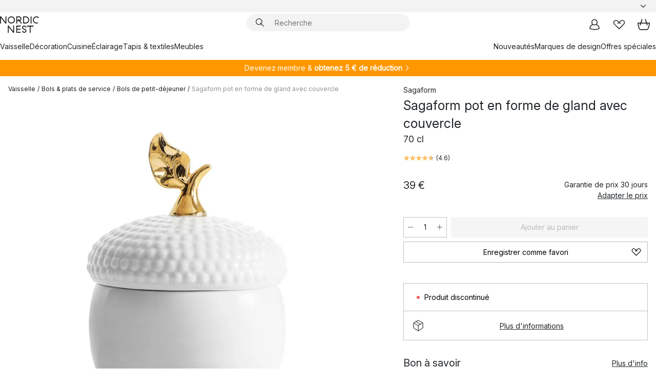

--- FILE ---
content_type: text/html; charset=utf-8
request_url: https://www.nordicnest.fr/marques-de-design/sagaform/sagaform-pot-en-forme-de-gland-avec-couvercle/
body_size: 66031
content:
<!DOCTYPE html><html lang="fr-FR"><head><script>(function(w,i,g){w[g]=w[g]||[];if(typeof w[g].push=='function')w[g].push(i)})
(window,'GTM-WRL99SXS','google_tags_first_party');</script><script>(function(w,d,s,l){w[l]=w[l]||[];(function(){w[l].push(arguments);})('set', 'developer_id.dY2E1Nz', true);
		var f=d.getElementsByTagName(s)[0],
		j=d.createElement(s);j.async=true;j.src='/securemetrics/';
		f.parentNode.insertBefore(j,f);
		})(window,document,'script','dataLayer');</script><meta name="viewport" content="width=device-width, initial-scale=1"/><link rel="preload" as="image" imageSrcSet="/assets/blobs/sagaform-sagaform-pot-en-forme-de-gland-avec-couvercle-70-cl/p_30831-01-01-96e740f4fc.jpg?preset=medium 960w,/assets/blobs/sagaform-sagaform-pot-en-forme-de-gland-avec-couvercle-70-cl/p_30831-01-01-96e740f4fc.jpg?preset=medium&amp;dpr=1.5 1440w,/assets/blobs/sagaform-sagaform-pot-en-forme-de-gland-avec-couvercle-70-cl/p_30831-01-01-96e740f4fc.jpg?preset=medium&amp;dpr=2 1920w" imageSizes="40vw"/><script type="module" src="/static/runtime.1c6cd4d0e538c820.js" async=""></script><script type="module" src="/static/main.1e5554d967e43fd3.js" async=""></script><script type="module" src="/static/vendor.7f95a0690cc7c913.js" async=""></script><meta name="theme-color" content="#000"/><title>Sagaform pot en forme de gland avec couvercle de Sagaform - NordicNest.fr</title><meta data-excite="true" name="description" content="Achetez votre Sagaform pot en forme de gland avec couvercle par Sagaform sur Nordic Nest ! ✓ Livraison gratuite dès 99 €* ✓ Retours 30 jours"/><meta data-excite="true" property="og:description" content="Achetez votre Sagaform pot en forme de gland avec couvercle par Sagaform sur Nordic Nest ! ✓ Livraison gratuite dès 99 €* ✓ Retours 30 jours"/><meta data-excite="true" property="og:image" content="/assets/blobs/sagaform-sagaform-pot-en-forme-de-gland-avec-couvercle-70-cl/p_30831-01-01-96e740f4fc.jpg"/><link rel="canonical" href="https://www.nordicnest.fr/marques-de-design/sagaform/sagaform-pot-en-forme-de-gland-avec-couvercle/" data-excite="true"/><link rel="og:url" href="https://www.nordicnest.fr/marques-de-design/sagaform/sagaform-pot-en-forme-de-gland-avec-couvercle/" data-excite="true"/><link rel="manifest" href="/webappmanifest" crossorigin="use-credentials"/></head><script type="text/javascript">window.dataLayer = window.dataLayer || [];

            function gtag(){ dataLayer.push(arguments); }
            
            // Set default consent to 'denied' as a placeholder
            
            // Determine actual values based on customer's own requirements
            
            gtag('consent', 'default', {
            
            'ad_storage': 'denied',
            
            'ad_user_data': 'denied',
            
            'ad_personalization': 'denied',
            
            'analytics_storage': 'denied',
            
            'wait_for_update': 500
            
            });
            
            gtag('set', 'ads_data_redaction', true);</script><script id="CookieConsent" type="text/javascript" data-culture="FR" src="https://policy.app.cookieinformation.com/uc.js" data-gcm-version="2.0"></script><link rel="stylesheet" href="/static/main.ce45a92616384d33.css"/><link rel="stylesheet" href="/static/vendor.c7c4a3e591ac7730.css"/><script>(function(w,d,s,l,i){w[l]=w[l]||[];w[l].push({'gtm.start':
new Date().getTime(),event:'gtm.js'});var f=d.getElementsByTagName(s)[0],
j=d.createElement(s),dl=l!='dataLayer'?'&l='+l:'';j.defer=true;j.src=
'https://www.googletagmanager.com/gtm.js?id='+i+dl;f.parentNode.insertBefore(j,f);
})(window,document,'script','dataLayer','GTM-WRL99SXS');</script><script>document.addEventListener('load',function(e) {  if (e.target instanceof HTMLImageElement){ e.target.style.opacity = '1'}},{ capture: true });</script><div id="container"><style data-glitz="">.a{color:inherit}.b{background-color:#F3F3F3}</style><div class="a b"><style data-glitz="">.c{z-index:6}.d{height:24px}.e{position:relative}.f{align-items:center;-webkit-box-align:center}.g{grid-template-columns:1fr auto 1fr;-ms-grid-columns:1fr auto 1fr}.h{grid-template-areas:"left center right"}.i{display:-ms-grid;display:grid}.k{width:100%}.o{padding-right:16px}.p{padding-left:16px}@media (min-width: 1281px){.j{height:30px}.l{max-width:1440px}.m{margin-right:auto}.n{margin-left:auto}.q{padding-right:40px}.r{padding-left:40px}}</style><div class="c d e f g h i j k l m n o p q r"><style data-glitz="">.s{max-width:500px}.t{justify-content:center;-webkit-box-pack:center}.u{height:inherit}.v{display:-webkit-box;display:-moz-box;display:-ms-flexbox;display:-webkit-flex;display:flex}.w{grid-area:center}</style><div class="s k t u v w e"><style data-glitz="">.x{gap:8px}.y{font-size:12px}.z{pointer-events:none}.a0{will-change:transform, opacity}.a1{transform:translateY(50%)}.a2{bottom:0}.a3{position:absolute}.a4{opacity:0}</style><div class="a x y t f v u z a0 a1 a2 a3 a4"><style data-glitz="">.a5{width:24px}.a6{color:#ff9800}.a7{min-width:1.5em}.a8{min-height:1.5em}.a9{display:block}</style><svg xmlns="http://www.w3.org/2000/svg" fill="none" stroke="currentColor" stroke-linecap="square" stroke-width="1.5" viewBox="0 0 24 24" class="d a5 a6 a7 a8 a9"><path d="m4.5 11.25 5.25 5.25 9-9"></path></svg><style data-glitz="">.aa{white-space:nowrap}.ab{margin-bottom:0}.ae{line-height:1.7142857142857142}@media (min-width: 1281px){.ac{margin-bottom:0}}</style><p class="aa y ab ac ae">★ ★ ★ ★ ★ 4.6 / 5 TRUSTED SHOPS</p></div><div class="a x y t f v u z a0 a1 a2 a3 a4"><svg xmlns="http://www.w3.org/2000/svg" fill="none" stroke="currentColor" stroke-linecap="square" stroke-width="1.5" viewBox="0 0 24 24" class="d a5 a6 a7 a8 a9"><path d="m4.5 11.25 5.25 5.25 9-9"></path></svg><p class="aa y ab ac ae">RETOURS POSSIBLES PENDANT 30 JOURS</p></div><div class="a x y t f v u z a0 a1 a2 a3 a4"><svg xmlns="http://www.w3.org/2000/svg" fill="none" stroke="currentColor" stroke-linecap="square" stroke-width="1.5" viewBox="0 0 24 24" class="d a5 a6 a7 a8 a9"><path d="m4.5 11.25 5.25 5.25 9-9"></path></svg><p class="aa y ab ac ae"><style data-glitz="">.ag{text-decoration:underline}.af:hover{text-decoration:underline}.ai:hover{color:inherit}.ah:visited{color:inherit}</style><a class="af ag ah ai a" data-spa-link="true" href="/mon-espace/clubdeclients/">DEVENEZ MEMBRE</a><span> - OBTENEZ 5 € DE RÉDUCTION</span></p></div><div class="a x y t f v u z a0 a1 a2 a3 a4"><svg xmlns="http://www.w3.org/2000/svg" fill="none" stroke="currentColor" stroke-linecap="square" stroke-width="1.5" viewBox="0 0 24 24" class="d a5 a6 a7 a8 a9"><path d="m4.5 11.25 5.25 5.25 9-9"></path></svg><p class="aa y ab ac ae"><a class="af ag ah ai a" data-spa-link="true" href="/service-clients/livraison/">LIVRAISON OFFERTE DÈS 99 € SUR LES PETITS COLIS</a></p></div><div class="a x y t f v u z a0 a1 a2 a3 a4"><svg xmlns="http://www.w3.org/2000/svg" fill="none" stroke="currentColor" stroke-linecap="square" stroke-width="1.5" viewBox="0 0 24 24" class="d a5 a6 a7 a8 a9"><path d="m4.5 11.25 5.25 5.25 9-9"></path></svg><p class="aa y ab ac ae"><span>GARANTIE DE PRIX DE </span><b>30 JOURS</b></p></div><div class="a x y t f v u z a0 a1 a2 a3 a4"><svg xmlns="http://www.w3.org/2000/svg" fill="none" stroke="currentColor" stroke-linecap="square" stroke-width="1.5" viewBox="0 0 24 24" class="d a5 a6 a7 a8 a9"><path d="m4.5 11.25 5.25 5.25 9-9"></path></svg><p class="aa y ab ac ae"><a class="af ag ah ai a" data-spa-link="true" href="/mon-espace/clubdeclients/">MEMBRE: 2 % DE BONUS SUR TOUS VOS ACHATS*</a></p></div></div><style data-glitz="">.aj{justify-self:end;-ms-grid-column-align:end}.ak{grid-area:right}.al{height:100%}.am{font-size:14px}.an{text-transform:capitalize}.ao{flex-direction:column;-webkit-box-orient:vertical;-webkit-box-direction:normal}</style><div value="fr-FR" options="" class="aj ak al am an ao v"><input type="hidden" value="fr-FR"/><style data-glitz="">.ap{border-bottom-color:transparent}.aq{border-bottom-style:solid}.ar{border-bottom-width:0}.as{border-top-color:transparent}.at{border-top-style:solid}.au{border-top-width:0}.av{border-right-color:transparent}.aw{border-right-style:solid}.ax{border-right-width:0}.ay{border-left-color:transparent}.az{border-left-style:solid}.b0{border-left-width:0}.bd{background-color:transparent}.be{font-weight:bold}.bf{padding-right:0}.bg{padding-left:0}.bh{line-height:24px}.bi{padding-bottom:3px}.bj{padding-top:3px}.bk{z-index:4}.bl{cursor:pointer}.bm{justify-content:space-between;-webkit-box-pack:justify}.bn{user-select:none;-webkit-user-select:none;-ms-user-select:none}.bo{font-variant:inherit}.bp{font-style:inherit}@media (min-width: 1281px){.b1{border-bottom-color:transparent}.b2{border-bottom-style:solid}.b3{border-bottom-width:0}.b4{border-top-color:transparent}.b5{border-top-style:solid}.b6{border-top-width:0}.b7{border-right-color:transparent}.b8{border-right-style:solid}.b9{border-right-width:0}.ba{border-left-color:transparent}.bb{border-left-style:solid}.bc{border-left-width:0}}</style><button id=":Rehc:-button" role="combobox" aria-haspopup="listbox" aria-expanded="false" aria-controls=":Rehc:-listbox" aria-label="Missing translation for selectAnOption" tabindex="0" class="ap aq ar as at au av aw ax ay az b0 b1 b2 b3 b4 b5 b6 b7 b8 b9 ba bb bc bd be bf bg bh y bi bj al bk bl f bm v a bn bo bp"><style data-glitz="">.bq{font-weight:500}.br{overflow:hidden}.bs{text-overflow:ellipsis}</style><span class="al bq k f v br bs aa"></span><style data-glitz="">.bt{margin-left:8px}.bu{flex-shrink:0}.bv{width:1.5em}.bw{height:1.5em}</style><svg xmlns="http://www.w3.org/2000/svg" fill="none" viewBox="0 0 24 24" aria-hidden="true" class="y bt bu bv bw a9"><path stroke="currentColor" stroke-linecap="round" stroke-linejoin="round" stroke-width="1.5" d="m6 9 6 6 6-6"></path></svg></button><style data-glitz="">.bx{z-index:5}</style><div class="bx e"></div></div></div></div><style data-glitz="">.by{z-index:3}.bz{top:-1px}.c0{background-color:#FFFFFF}.c1{position:-webkit-sticky;position:sticky}.c2{height:auto}.c3{align-items:inherit;-webkit-box-align:inherit}</style><header class="by bz c0 c1 c2 c3 ao"><style data-glitz="">@media (min-width: 1281px){.c4{height:66px}}</style><div class="e bm f g i c4 q r k l m n"><style data-glitz="">.c5{justify-self:flex-start}</style><div class="c5 f v"><style data-glitz="">.c7{text-decoration:none}.c6:hover{text-decoration:none}</style><a aria-label="Page d&#x27;accueil" class="ah ai c6 c7 a" data-spa-link="true" href="/marques-de-design/sagaform/sagaform-pot-en-forme-de-gland-avec-couvercle/"><style data-glitz="">.c8{height:32px}.c9{width:auto}</style><svg xmlns="http://www.w3.org/2000/svg" viewBox="0 0 114.24 48" class="c8 c9 a9"><path d="M87.093 48V29.814h-8.185V27.13h19.078v2.684h-8.215V48Zm-17.823-.239a6.4 6.4 0 0 1-1.92-.8 6.1 6.1 0 0 1-1.637-1.535 7 7 0 0 1-1.115-2.4l2.351-1.253a4.9 4.9 0 0 0 1.458 2.639 4.1 4.1 0 0 0 2.8.91 3.93 3.93 0 0 0 2.559-.776 2.72 2.72 0 0 0 .952-2.236 2.8 2.8 0 0 0-.312-1.386 3 3 0 0 0-.834-.939 4.6 4.6 0 0 0-1.175-.626q-.654-.238-1.369-.478-1.012-.328-2.112-.759A8.4 8.4 0 0 1 66.9 37a5.5 5.5 0 0 1-1.488-1.714 5.06 5.06 0 0 1-.581-2.519 5.5 5.5 0 0 1 .506-2.4 5.15 5.15 0 0 1 1.369-1.774 6 6 0 0 1 2.012-1.093 7.7 7.7 0 0 1 2.4-.372 6.5 6.5 0 0 1 4.167 1.342 7.07 7.07 0 0 1 2.381 3.667l-2.531 1.013a4.5 4.5 0 0 0-1.517-2.563 4.17 4.17 0 0 0-2.559-.775 3.67 3.67 0 0 0-2.649.864 2.83 2.83 0 0 0-.893 2.117 2.5 2.5 0 0 0 .312 1.3 3 3 0 0 0 .863.91 5.8 5.8 0 0 0 1.31.67q.759.284 1.622.581 1.221.417 2.277.88a7 7 0 0 1 1.83 1.133 4.8 4.8 0 0 1 1.221 1.625 5.5 5.5 0 0 1 .446 2.326 6.1 6.1 0 0 1-.5 2.578 5.2 5.2 0 0 1-1.355 1.8 5.5 5.5 0 0 1-1.965 1.058 7.9 7.9 0 0 1-2.345.346 8.6 8.6 0 0 1-1.964-.239ZM38.822 48l-13.3-16.547V48H22.84V27.13h2.678l13.3 16.577V27.13H41.5V48Zm8.905 0V27.13h12.8v2.683H50.406v6.411h10.119v2.683H50.406v6.41h10.119V48Zm14.54-26.453-6.059-7.533h-5.8v6.857h-2.682V0h8.007a7.4 7.4 0 0 1 2.8.522 6.7 6.7 0 0 1 2.217 1.461A6.9 6.9 0 0 1 62.221 4.2a7.2 7.2 0 0 1 .536 2.8 7 7 0 0 1-1 3.757 6.7 6.7 0 0 1-2.693 2.474l5.331 6.6-2.129 1.712ZM50.406 11.33h3.66L52.22 9.022l2.08-1.669 2.976 3.708A4.2 4.2 0 0 0 59.3 9.54a4.23 4.23 0 0 0 .774-2.534 4.35 4.35 0 0 0-.343-1.744 4.3 4.3 0 0 0-.931-1.371A4.2 4.2 0 0 0 57.415 3a4.5 4.5 0 0 0-1.681-.313h-5.328Zm52.406 8.75a10 10 0 0 1-3.259-2.191 10.4 10.4 0 0 1-2.188-3.309 10.6 10.6 0 0 1-.8-4.145 10.6 10.6 0 0 1 .8-4.144 10.4 10.4 0 0 1 2.188-3.309 9.9 9.9 0 0 1 3.273-2.191A10.5 10.5 0 0 1 106.918 0a9.9 9.9 0 0 1 4.048.805 12 12 0 0 1 3.274 2.146l-1.22 2.534a10 10 0 0 0-.9-.833 10.5 10.5 0 0 0-1.768-1.165 7.54 7.54 0 0 0-3.556-.8 7.8 7.8 0 0 0-2.991.567 7.2 7.2 0 0 0-2.4 1.579 7.3 7.3 0 0 0-1.591 2.445 8.35 8.35 0 0 0-.581 3.16 8.35 8.35 0 0 0 .581 3.161 7.3 7.3 0 0 0 1.591 2.444 7.2 7.2 0 0 0 2.4 1.58 7.8 7.8 0 0 0 2.991.567 9.6 9.6 0 0 0 1.859-.179 8.5 8.5 0 0 0 1.98-.686l.476 2.684a17 17 0 0 1-2.262.656 10.37 10.37 0 0 1-6.042-.581Zm-13.054.791V0h2.678v20.87Zm-21.665 0V0h7.143a10.7 10.7 0 0 1 4.107.79 10.2 10.2 0 0 1 3.3 2.176 9.9 9.9 0 0 1 2.188 3.294 10.9 10.9 0 0 1 .789 4.174 10.9 10.9 0 0 1-.789 4.174 10 10 0 0 1-2.185 3.292 10.2 10.2 0 0 1-3.3 2.176 10.7 10.7 0 0 1-4.107.79Zm2.678-2.684h4.464a8.3 8.3 0 0 0 3.081-.566 7.2 7.2 0 0 0 2.44-1.595 7.4 7.4 0 0 0 1.607-2.46 8.3 8.3 0 0 0 .581-3.13 8.2 8.2 0 0 0-.581-3.116 7.26 7.26 0 0 0-4.047-4.055 8.1 8.1 0 0 0-3.081-.581h-4.464ZM15.982 20.87 2.678 4.323V20.87H0V0h2.678l13.3 16.577V0h2.678v20.87Zm13.074-.791a9.96 9.96 0 0 1-5.491-5.5 10.8 10.8 0 0 1-.789-4.145 10.8 10.8 0 0 1 .789-4.144 9.95 9.95 0 0 1 5.491-5.5A10.7 10.7 0 0 1 33.194 0a10.85 10.85 0 0 1 4.152.791 9.9 9.9 0 0 1 3.3 2.19 10.2 10.2 0 0 1 2.173 3.31 10.8 10.8 0 0 1 .789 4.144 10.8 10.8 0 0 1-.789 4.145 10.2 10.2 0 0 1-2.173 3.309 9.9 9.9 0 0 1-3.3 2.191 10.8 10.8 0 0 1-4.152.79 10.7 10.7 0 0 1-4.138-.791M30.1 3.264a7.19 7.19 0 0 0-4.063 4.07 8.2 8.2 0 0 0-.58 3.1 8.2 8.2 0 0 0 .58 3.1A7.18 7.18 0 0 0 30.1 17.6a8.53 8.53 0 0 0 6.191 0 7.18 7.18 0 0 0 4.063-4.069 8.2 8.2 0 0 0 .581-3.1 8.2 8.2 0 0 0-.581-3.1 7.19 7.19 0 0 0-4.063-4.07 8.53 8.53 0 0 0-6.191 0Z" style="fill:#1e2022"></path></svg></a></div><style data-glitz="">.ca{transition-timing-function:ease-out}.cb{transition-duration:200ms}.cc{transition-property:background, box-shadow;-webkit-transition-property:background, box-shadow;-moz-transition-property:background, box-shadow}.cd{z-index:1}@media (min-width: 1281px){.ce{width:400px}.cf{align-items:center;-webkit-box-align:center}}</style><form role="search" class="ca cb cc k e cd v ce cf" action=""><style data-glitz="">.cg{border-bottom-width:thin}.ch{border-top-width:thin}.ci{border-right-width:thin}.cj{border-left-width:thin}.ck{height:34px}.cl{border-radius:50px}.cq{transition-property:background-color;-webkit-transition-property:background-color;-moz-transition-property:background-color}@media (max-width: 1280px){.cm{border-bottom-color:transparent}.cn{margin-bottom:8px}.co{margin-right:12px}.cp{margin-left:12px}}</style><div class="b aq ap cg at as ch aw av ci az ay cj ck cd k f v cl cm cn co cp ca cb cq"><style data-glitz="">.cr{padding-bottom:0}.cs{padding-top:0}.ct{border-radius:0}.cu{text-transform:initial}.d1{font-size:16px}.d2{transition-property:color, background, opacity, border-color;-webkit-transition-property:color, background, opacity, border-color;-moz-transition-property:color, background, opacity, border-color}.d3{border-bottom-width:1px}.d4{border-top-width:1px}.d5{border-right-width:1px}.d6{border-left-width:1px}@media (hover: hover){.cv:hover{border-bottom-color:transparent}.cw:hover{border-top-color:transparent}.cx:hover{border-right-color:transparent}.cy:hover{border-left-color:transparent}.cz:hover{background-color:transparent}.d0:hover{color:inherit}}</style><button tabindex="0" type="submit" aria-label="Chercher" data-test-id="quick-search-btn" class="bt cr cs bf bg bu ct a bd cu f t v cv cw cx cy cz d0 bh d1 ca cb d2 ap aq d3 as at d4 av aw d5 ay az d6 bn bo bp"><style data-glitz="">.d7{margin-bottom:8px}.d8{margin-top:8px}.d9{margin-right:8px}.da{height:16px}.db{width:16px}</style><svg xmlns="http://www.w3.org/2000/svg" viewBox="0 0 26.414 26.414" class="d7 d8 d9 bt da db a9"><defs><style>.search_svg__a{fill:none;stroke:#1e2022;stroke-linecap:square;stroke-miterlimit:10;stroke-width:2px}</style></defs><g transform="translate(1 1)"><circle cx="9.5" cy="9.5" r="9.5" class="search_svg__a"></circle><path d="m14 14 10 10" class="search_svg__a"></path></g></svg></button><style data-glitz="">.dd{flex-grow:1;-webkit-box-flex:1}.dj{border-bottom-style:none}.dk{border-top-style:none}.dl{border-right-style:none}.dm{border-left-style:none}.dn{padding-left:12px}.dc::-webkit-search-cancel-button{display:none}.de:focus{outline-style:none}.df:focus{border-bottom-style:none}.dg:focus{border-top-style:none}.dh:focus{border-right-style:none}.di:focus{border-left-style:none}</style><input tabindex="0" aria-label="Recherche" aria-disabled="false" role="combobox" type="search" autoComplete="off" aria-autocomplete="list" aria-activedescendant="-1-item-" aria-expanded="false" aria-controls="suggestions" aria-owns="suggestions" placeholder="Recherche" data-test-id="quick-search-input" class="dc dd de df dg dh di dj dk dl dm bd u k dn am" name="q" value=""/><style data-glitz="">.do{visibility:hidden}</style><button type="button" tabindex="0" aria-label="FERMER" class="d9 cr cs bf bg bu do ct a bd cu f t v cv cw cx cy cz d0 bh d1 ca cb d2 ap aq d3 as at d4 av aw d5 ay az d6 bn bo bp"><svg xmlns="http://www.w3.org/2000/svg" viewBox="0 0 32 32" class="d7 d8 d9 bt da db a9"><path fill="none" stroke="currentColor" stroke-linecap="square" stroke-miterlimit="10" stroke-width="2" d="m16 16-8.657 8.656L16 16 7.343 7.343 16 16l8.656-8.657L16 16l8.657 8.657z"></path></svg></button></div><style data-glitz="">.dp{left:12px}.dq{top:40px}.dr{width:calc(100% - 24px)}.ds{border-radius:16px}.dv{transition-property:border-color, box-shadow;-webkit-transition-property:border-color, box-shadow;-moz-transition-property:border-color, box-shadow}.dw{height:0}.dx{background-color:white}@media (min-width: 1281px){.dt{left:0}.du{width:100%}}</style><div class="dp dq dr a3 ar aq ap au at as ax aw av b0 az ay ds dt du ca cb dv dw br dx b6"><style data-glitz="">.dy{padding-bottom:16px}.dz{padding-top:8px}</style><div class="dy dz"></div></div></form><style data-glitz="">.e0{justify-self:flex-end}</style><div class="e0 f v"><style data-glitz="">.e1{padding-bottom:11px}.e2{padding-top:11px}.e3{padding-right:11px}.e4{padding-left:11px}</style><a aria-label="Mon espace" data-test-id="my-pages-button" class="ct a bd cu f t v cv cw cx cy cz d0 bh d1 e1 e2 e3 e4 ca cb d2 ap aq d3 as at d4 av aw d5 ay az d6 ai c6 c7" data-spa-link="true" href=""><svg xmlns="http://www.w3.org/2000/svg" viewBox="0 0 32 32" data-test-id="my-pages-link" class="bv bw a9"><defs><style>.user_svg__a{fill:none;stroke:#1e2022;stroke-miterlimit:10;stroke-width:2px}</style></defs><circle cx="7" cy="7" r="7" class="user_svg__a" transform="translate(9 3)"></circle><path d="M12.007 15.645A11.44 11.44 0 0 0 4 26.375 27 27 0 0 0 16 29a27 27 0 0 0 12-2.625 11.44 11.44 0 0 0-8-10.73" class="user_svg__a"></path></svg></a><style data-glitz="">.e5{overflow:visible}</style><a aria-label="Mes favoris" class="e5 e ct a bd cu f t v cv cw cx cy cz d0 bh d1 e1 e2 e3 e4 ca cb d2 ap aq d3 as at d4 av aw d5 ay az d6 ai c6 c7" data-spa-link="true" href=""><svg xmlns="http://www.w3.org/2000/svg" fill="none" viewBox="0 0 32 32" data-test-id="my-wishlist-link" class="bv bw a9"><path stroke="currentColor" stroke-linecap="square" stroke-miterlimit="10" stroke-width="2" d="m13 13 7.071-6.317a5.866 5.866 0 0 1 8.225 0 5.7 5.7 0 0 1 0 8.127L15.959 27 3.7 14.81a5.7 5.7 0 0 1 0-8.127 5.866 5.866 0 0 1 8.225 0S16.582 10.533 19 13"></path></svg></a><button aria-label="Panier" title="Vous avez 0 articles dans votre panier" data-test-id="header-cart-icon" class="e5 e ct a bd cu f t v cv cw cx cy cz d0 bh d1 e1 e2 e3 e4 ca cb d2 ap aq d3 as at d4 av aw d5 ay az d6 bn bo bp"><svg xmlns="http://www.w3.org/2000/svg" fill="none" viewBox="0 0 28.138 25.265" data-test-id="minicart-link" class="bv bw a9"><g stroke="currentColor" stroke-linecap="square" stroke-miterlimit="10" stroke-width="2"><path d="m18.069 1.265 4 12M10.069 1.265l-4 12M1.069 9.265h26s-1 15-6 15h-14c-5 0-6-15-6-15Z"></path></g></svg></button></div></div><style data-glitz="">.e6{min-height:44px}</style><nav class="e6 k dy dz"><div class="bm v q r k l m n"><style data-glitz="">.e7{gap:24px}.e8{list-style:none}.e9{margin-top:0}.ea{margin-right:0}.eb{margin-left:0}</style><ul class="e7 v e8 cr cs bf bg ab e9 ea eb"><li><a data-test-id="product-category-tabs" class="af aa a9 bq am ah ai c7 a" data-spa-link="true" href="/vaisselle/">Vaisselle</a></li><li><a data-test-id="product-category-tabs" class="af aa a9 bq am ah ai c7 a" data-spa-link="true" href="/decoration/">Décoration</a></li><li><a data-test-id="product-category-tabs" class="af aa a9 bq am ah ai c7 a" data-spa-link="true" href="/cuisine/">Cuisine</a></li><li><a data-test-id="product-category-tabs" class="af aa a9 bq am ah ai c7 a" data-spa-link="true" href="/luminaires/">Éclairage</a></li><li><a data-test-id="product-category-tabs" class="af aa a9 bq am ah ai c7 a" data-spa-link="true" href="/tapis--textiles/">Tapis &amp; textiles</a></li><li><a data-test-id="product-category-tabs" class="af aa a9 bq am ah ai c7 a" data-spa-link="true" href="/meubles/">Meubles</a></li></ul><ul class="e7 v e8 cr cs bf bg ab e9 ea eb"><li><a class="bq af aa a9 am ah ai c7 a" data-spa-link="true" href="/nouveautes/">Nouveautés</a></li><li><a class="bq af aa a9 am ah ai c7 a" data-spa-link="true" href="/marques-de-design/">Marques de design</a></li><li><a class="bq af aa a9 am ah ai c7 a" data-spa-link="true" href="/offres-speciales/">Offres spéciales</a></li></ul></div></nav></header><div style="display:contents"><style data-glitz="">.ee{width:440px}.ef{top:0}.eg{left:100%}.eh{will-change:transform}.ei{max-width:100%}.ej{position:fixed}@media (min-width: 1281px){.ec{display:none}.ed{width:auto}}</style><div class="c0 br ec ed ee a2 ef eg eh ei ao v ej"><style data-glitz="">.ek{padding-bottom:4px}.el{padding-top:4px}</style><div class="ek el a9 e"><style data-glitz="">.em{transform:translate(-50%, -50%)}.en{top:50%}.eo{left:50%}</style><svg xmlns="http://www.w3.org/2000/svg" viewBox="0 0 114.24 48" class="em en eo a3 c8 c9 a9"><path d="M87.093 48V29.814h-8.185V27.13h19.078v2.684h-8.215V48Zm-17.823-.239a6.4 6.4 0 0 1-1.92-.8 6.1 6.1 0 0 1-1.637-1.535 7 7 0 0 1-1.115-2.4l2.351-1.253a4.9 4.9 0 0 0 1.458 2.639 4.1 4.1 0 0 0 2.8.91 3.93 3.93 0 0 0 2.559-.776 2.72 2.72 0 0 0 .952-2.236 2.8 2.8 0 0 0-.312-1.386 3 3 0 0 0-.834-.939 4.6 4.6 0 0 0-1.175-.626q-.654-.238-1.369-.478-1.012-.328-2.112-.759A8.4 8.4 0 0 1 66.9 37a5.5 5.5 0 0 1-1.488-1.714 5.06 5.06 0 0 1-.581-2.519 5.5 5.5 0 0 1 .506-2.4 5.15 5.15 0 0 1 1.369-1.774 6 6 0 0 1 2.012-1.093 7.7 7.7 0 0 1 2.4-.372 6.5 6.5 0 0 1 4.167 1.342 7.07 7.07 0 0 1 2.381 3.667l-2.531 1.013a4.5 4.5 0 0 0-1.517-2.563 4.17 4.17 0 0 0-2.559-.775 3.67 3.67 0 0 0-2.649.864 2.83 2.83 0 0 0-.893 2.117 2.5 2.5 0 0 0 .312 1.3 3 3 0 0 0 .863.91 5.8 5.8 0 0 0 1.31.67q.759.284 1.622.581 1.221.417 2.277.88a7 7 0 0 1 1.83 1.133 4.8 4.8 0 0 1 1.221 1.625 5.5 5.5 0 0 1 .446 2.326 6.1 6.1 0 0 1-.5 2.578 5.2 5.2 0 0 1-1.355 1.8 5.5 5.5 0 0 1-1.965 1.058 7.9 7.9 0 0 1-2.345.346 8.6 8.6 0 0 1-1.964-.239ZM38.822 48l-13.3-16.547V48H22.84V27.13h2.678l13.3 16.577V27.13H41.5V48Zm8.905 0V27.13h12.8v2.683H50.406v6.411h10.119v2.683H50.406v6.41h10.119V48Zm14.54-26.453-6.059-7.533h-5.8v6.857h-2.682V0h8.007a7.4 7.4 0 0 1 2.8.522 6.7 6.7 0 0 1 2.217 1.461A6.9 6.9 0 0 1 62.221 4.2a7.2 7.2 0 0 1 .536 2.8 7 7 0 0 1-1 3.757 6.7 6.7 0 0 1-2.693 2.474l5.331 6.6-2.129 1.712ZM50.406 11.33h3.66L52.22 9.022l2.08-1.669 2.976 3.708A4.2 4.2 0 0 0 59.3 9.54a4.23 4.23 0 0 0 .774-2.534 4.35 4.35 0 0 0-.343-1.744 4.3 4.3 0 0 0-.931-1.371A4.2 4.2 0 0 0 57.415 3a4.5 4.5 0 0 0-1.681-.313h-5.328Zm52.406 8.75a10 10 0 0 1-3.259-2.191 10.4 10.4 0 0 1-2.188-3.309 10.6 10.6 0 0 1-.8-4.145 10.6 10.6 0 0 1 .8-4.144 10.4 10.4 0 0 1 2.188-3.309 9.9 9.9 0 0 1 3.273-2.191A10.5 10.5 0 0 1 106.918 0a9.9 9.9 0 0 1 4.048.805 12 12 0 0 1 3.274 2.146l-1.22 2.534a10 10 0 0 0-.9-.833 10.5 10.5 0 0 0-1.768-1.165 7.54 7.54 0 0 0-3.556-.8 7.8 7.8 0 0 0-2.991.567 7.2 7.2 0 0 0-2.4 1.579 7.3 7.3 0 0 0-1.591 2.445 8.35 8.35 0 0 0-.581 3.16 8.35 8.35 0 0 0 .581 3.161 7.3 7.3 0 0 0 1.591 2.444 7.2 7.2 0 0 0 2.4 1.58 7.8 7.8 0 0 0 2.991.567 9.6 9.6 0 0 0 1.859-.179 8.5 8.5 0 0 0 1.98-.686l.476 2.684a17 17 0 0 1-2.262.656 10.37 10.37 0 0 1-6.042-.581Zm-13.054.791V0h2.678v20.87Zm-21.665 0V0h7.143a10.7 10.7 0 0 1 4.107.79 10.2 10.2 0 0 1 3.3 2.176 9.9 9.9 0 0 1 2.188 3.294 10.9 10.9 0 0 1 .789 4.174 10.9 10.9 0 0 1-.789 4.174 10 10 0 0 1-2.185 3.292 10.2 10.2 0 0 1-3.3 2.176 10.7 10.7 0 0 1-4.107.79Zm2.678-2.684h4.464a8.3 8.3 0 0 0 3.081-.566 7.2 7.2 0 0 0 2.44-1.595 7.4 7.4 0 0 0 1.607-2.46 8.3 8.3 0 0 0 .581-3.13 8.2 8.2 0 0 0-.581-3.116 7.26 7.26 0 0 0-4.047-4.055 8.1 8.1 0 0 0-3.081-.581h-4.464ZM15.982 20.87 2.678 4.323V20.87H0V0h2.678l13.3 16.577V0h2.678v20.87Zm13.074-.791a9.96 9.96 0 0 1-5.491-5.5 10.8 10.8 0 0 1-.789-4.145 10.8 10.8 0 0 1 .789-4.144 9.95 9.95 0 0 1 5.491-5.5A10.7 10.7 0 0 1 33.194 0a10.85 10.85 0 0 1 4.152.791 9.9 9.9 0 0 1 3.3 2.19 10.2 10.2 0 0 1 2.173 3.31 10.8 10.8 0 0 1 .789 4.144 10.8 10.8 0 0 1-.789 4.145 10.2 10.2 0 0 1-2.173 3.309 9.9 9.9 0 0 1-3.3 2.191 10.8 10.8 0 0 1-4.152.79 10.7 10.7 0 0 1-4.138-.791M30.1 3.264a7.19 7.19 0 0 0-4.063 4.07 8.2 8.2 0 0 0-.58 3.1 8.2 8.2 0 0 0 .58 3.1A7.18 7.18 0 0 0 30.1 17.6a8.53 8.53 0 0 0 6.191 0 7.18 7.18 0 0 0 4.063-4.069 8.2 8.2 0 0 0 .581-3.1 8.2 8.2 0 0 0-.581-3.1 7.19 7.19 0 0 0-4.063-4.07 8.53 8.53 0 0 0-6.191 0Z" style="fill:#1e2022"></path></svg><style data-glitz="">.ep{float:right}</style><button class="ep ct a bd cu f t v cv cw cx cy cz d0 bh d1 e1 e2 e3 e4 ca cb d2 ap aq d3 as at d4 av aw d5 ay az d6 br e bn bo bp"><svg xmlns="http://www.w3.org/2000/svg" viewBox="0 0 32 32" class="bv bw a9"><path fill="none" stroke="currentColor" stroke-linecap="square" stroke-miterlimit="10" stroke-width="2" d="m16 16-8.657 8.656L16 16 7.343 7.343 16 16l8.656-8.657L16 16l8.657 8.657z"></path></svg></button></div><style data-glitz="">.eq{grid-template-columns:repeat(2, 1fr);-ms-grid-columns:repeat(2, 1fr)}</style><div class="eq i"><style data-glitz="">.es{padding-bottom:12px}.et{padding-top:12px}.eu{transition-duration:300ms}.ev{padding-right:23px}.ew{padding-left:23px}.ex{color:black}.f4{border-bottom-color:#bbbcbc}.f5{border-top-color:#bbbcbc}.f6{border-right-color:#bbbcbc}.f7{border-left-color:#bbbcbc}.er:focus-visible{outline-offset:-2px}@media (hover: hover){.ey:hover{border-bottom-color:#bbbcbc}.ez:hover{border-top-color:#bbbcbc}.f0:hover{border-right-color:#bbbcbc}.f1:hover{border-left-color:#bbbcbc}.f2:hover{background-color:#f5f5f5}.f3:hover{color:black}}</style><button class="c0 er es et ar au ax b0 cu cq eu bq am f t v bh ev ew ct ex ey ez f0 f1 f2 f3 ca f4 aq f5 at f6 aw f7 az bn bo bp">Produits</button><style data-glitz="">.f8{background-color:#ebebeb}</style><button class="f8 er es et ar au ax b0 cu cq eu bq am f t v bh ev ew ct ex ey ez f0 f1 f2 f3 ca f4 aq f5 at f6 aw f7 az bn bo bp">Inspiration</button></div><style data-glitz="">.f9{overflow-x:hidden}</style><nav class="al f9 e dd"><style data-glitz="">.fa{will-change:opacity, transform}</style><div class="fa ao v a2 ef al k a3"><style data-glitz="">.fb{overflow-y:auto}.fc{-webkit-overflow-scrolling:touch}</style><ul class="fb fc e8 cr cs bf bg ab e9 ea eb"><style data-glitz="">@media (max-width: 1280px){.fd{border-bottom-style:solid}.fe{border-bottom-width:1px}.ff{border-bottom-color:#f5f5f5}}</style><li class="fd fe ff"><style data-glitz="">.fg{padding-right:24px}.fh{padding-left:24px}@media (max-width: 1280px){.fi{padding-bottom:16px}.fj{padding-top:16px}.fk{padding-right:24px}.fl{padding-left:24px}.fm{font-size:16px}.fn{font-weight:500}}</style><a data-test-id="sidebar-product-category" class="es et fg fh aa k f bm v fi fj fk fl fm fn ah ai c6 c7 a" data-spa-link="true" href="/vaisselle/">Vaisselle<style data-glitz="">.fo{transform:rotate(270deg)}</style><svg xmlns="http://www.w3.org/2000/svg" fill="none" viewBox="0 0 24 24" class="y fo bv bw a9"><path fill="currentColor" d="M4.943 9.75 6 8.693l6 6 6-6 1.058 1.057L12 16.808z"></path></svg></a></li><li class="fd fe ff"><a data-test-id="sidebar-product-category" class="es et fg fh aa k f bm v fi fj fk fl fm fn ah ai c6 c7 a" data-spa-link="true" href="/decoration/">Décoration<svg xmlns="http://www.w3.org/2000/svg" fill="none" viewBox="0 0 24 24" class="y fo bv bw a9"><path fill="currentColor" d="M4.943 9.75 6 8.693l6 6 6-6 1.058 1.057L12 16.808z"></path></svg></a></li><li class="fd fe ff"><a data-test-id="sidebar-product-category" class="es et fg fh aa k f bm v fi fj fk fl fm fn ah ai c6 c7 a" data-spa-link="true" href="/cuisine/">Cuisine<svg xmlns="http://www.w3.org/2000/svg" fill="none" viewBox="0 0 24 24" class="y fo bv bw a9"><path fill="currentColor" d="M4.943 9.75 6 8.693l6 6 6-6 1.058 1.057L12 16.808z"></path></svg></a></li><li class="fd fe ff"><a data-test-id="sidebar-product-category" class="es et fg fh aa k f bm v fi fj fk fl fm fn ah ai c6 c7 a" data-spa-link="true" href="/luminaires/">Éclairage<svg xmlns="http://www.w3.org/2000/svg" fill="none" viewBox="0 0 24 24" class="y fo bv bw a9"><path fill="currentColor" d="M4.943 9.75 6 8.693l6 6 6-6 1.058 1.057L12 16.808z"></path></svg></a></li><li class="fd fe ff"><a data-test-id="sidebar-product-category" class="es et fg fh aa k f bm v fi fj fk fl fm fn ah ai c6 c7 a" data-spa-link="true" href="/tapis--textiles/">Tapis &amp; textiles<svg xmlns="http://www.w3.org/2000/svg" fill="none" viewBox="0 0 24 24" class="y fo bv bw a9"><path fill="currentColor" d="M4.943 9.75 6 8.693l6 6 6-6 1.058 1.057L12 16.808z"></path></svg></a></li><li class="fd fe ff"><a data-test-id="sidebar-product-category" class="es et fg fh aa k f bm v fi fj fk fl fm fn ah ai c6 c7 a" data-spa-link="true" href="/meubles/">Meubles<svg xmlns="http://www.w3.org/2000/svg" fill="none" viewBox="0 0 24 24" class="y fo bv bw a9"><path fill="currentColor" d="M4.943 9.75 6 8.693l6 6 6-6 1.058 1.057L12 16.808z"></path></svg></a></li><style data-glitz="">.fp{color:#ffffff}.fq{background-color:#6c1519}.fr{margin-bottom:12px}</style><li class="fp fq fr"><style data-glitz="">.fs{padding-right:12px}.fu{gap:16px}.fv{flex-direction:row;-webkit-box-orient:horizontal;-webkit-box-direction:normal}.ft:hover{color:white}</style><a class="es et fs dn ft f fu t fv v al ah c6 c7 a" data-spa-link="true" href="/offres-speciales/"><p class="ab am ac ae">Offres spéciales</p><svg xmlns="http://www.w3.org/2000/svg" fill="none" viewBox="0 0 24 24" class="fo bv bw a9"><path fill="currentColor" d="M4.943 9.75 6 8.693l6 6 6-6 1.058 1.057L12 16.808z"></path></svg></a></li><style data-glitz="">.fw{padding-bottom:8px}.fx{padding-right:8px}.fy{padding-left:8px}.fz{grid-template-columns:repeat(3, minmax(0, 1fr));-ms-grid-columns:repeat(3, minmax(0, 1fr))}</style><li class="y fw dz fx fy k fz i"><a class="fw dz fs dn ao v f ah ai c6 c7 a" data-spa-link="true" href="/mon-espace/"><style data-glitz="">.g0{object-fit:contain}.g1{width:28px}.g2{height:28px}.g3{transition-timing-function:ease-in}.g4{transition-property:opacity;-webkit-transition-property:opacity;-moz-transition-property:opacity}</style><img loading="lazy" height="32" width="32" src="/assets/contentful/p7vzp7ftmsr1/6Dv5NcRbiecSL4BHRkLZu2/564403beeebfb0475d7532f96f7e26ee/user.svg" class="g0 g1 g2 g3 cb g4 a4 ei"/><style data-glitz="">.g5{text-align:center}.g6{margin-top:12px}</style><div class="g5 g6 bs br aa c7">Mon espace</div></a><a class="fw dz fs dn ao v f ah ai c6 c7 a" data-spa-link="true" href="/mes-favoris/"><img loading="lazy" alt="" height="24" width="25" src="/assets/contentful/p7vzp7ftmsr1/4BCENhWV3QUyH3fOxk0HMK/cf76b3bf637272b8940f43ff998b27d2/heart_icon.svg" class="g0 g1 g2 g3 cb g4 a4 ei"/><div class="g5 g6 bs br aa c7">Mes favoris</div></a><a class="fw dz fs dn ao v f ah ai c6 c7 a" data-spa-link="true" href="/service-clients/"><img loading="lazy" height="26" width="28" src="/assets/contentful/p7vzp7ftmsr1/5U7VZK0g3BGd1pAhnnxh4F/cb81a86a5837bf258e89a7d3d9bd309c/nn-icon-service_2.svg" class="g0 g1 g2 g3 cb g4 a4 ei"/><div class="g5 g6 bs br aa c7">Service client</div></a></li></ul></div><div class="fa ao v a2 ef al k a3"><ul class="fb fc e8 cr cs bf bg ab e9 ea eb"><li class="fd fe ff"><a data-test-id="sidebar-product-category" class="es et fg fh aa k f bm v fi fj fk fl fm fn ah ai c6 c7 a" data-spa-link="true" href="/nouveautes/">Nouveautés</a></li><li class="fd fe ff"><a data-test-id="sidebar-product-category" class="es et fg fh aa k f bm v fi fj fk fl fm fn ah ai c6 c7 a" data-spa-link="true" href="/marques-de-design/">Marques de design</a></li><li class="fd fe ff"><a data-test-id="sidebar-product-category" class="es et fg fh aa k f bm v fi fj fk fl fm fn ah ai c6 c7 a" data-spa-link="true" href="/offres-speciales/">Offres spéciales</a></li><li class="fd fe ff"><a data-test-id="sidebar-product-category" class="es et fg fh aa k f bm v fi fj fk fl fm fn ah ai c6 c7 a" data-spa-link="true" href="/inspiration-conseils/">Inspiration &amp; Conseils<svg xmlns="http://www.w3.org/2000/svg" fill="none" viewBox="0 0 24 24" class="y fo bv bw a9"><path fill="currentColor" d="M4.943 9.75 6 8.693l6 6 6-6 1.058 1.057L12 16.808z"></path></svg></a></li><li class="fd fe ff"><a data-test-id="sidebar-product-category" class="es et fg fh aa k f bm v fi fj fk fl fm fn ah ai c6 c7 a" data-spa-link="true" href="/pieces/">Pièces<svg xmlns="http://www.w3.org/2000/svg" fill="none" viewBox="0 0 24 24" class="y fo bv bw a9"><path fill="currentColor" d="M4.943 9.75 6 8.693l6 6 6-6 1.058 1.057L12 16.808z"></path></svg></a></li><li class="fd fe ff"><a data-test-id="sidebar-product-category" class="es et fg fh aa k f bm v fi fj fk fl fm fn ah ai c6 c7 a" data-spa-link="true" href="/idees-cadeaux/">Idées cadeaux</a></li><li class="fd fe ff"><a data-test-id="sidebar-product-category" class="es et fg fh aa k f bm v fi fj fk fl fm fn ah ai c6 c7 a" data-spa-link="true" href="/meilleures-ventes/">Meilleures ventes</a></li><li class="fp fq fr"><a class="es et fs dn ft f fu t fv v al ah c6 c7 a" data-spa-link="true" href="/offres-speciales/"><p class="ab am ac ae">Offres spéciales</p><svg xmlns="http://www.w3.org/2000/svg" fill="none" viewBox="0 0 24 24" class="fo bv bw a9"><path fill="currentColor" d="M4.943 9.75 6 8.693l6 6 6-6 1.058 1.057L12 16.808z"></path></svg></a></li><li class="y fw dz fx fy k fz i"><a class="fw dz fs dn ao v f ah ai c6 c7 a" data-spa-link="true" href="/mon-espace/"><img loading="lazy" height="32" width="32" src="/assets/contentful/p7vzp7ftmsr1/6Dv5NcRbiecSL4BHRkLZu2/564403beeebfb0475d7532f96f7e26ee/user.svg" class="g0 g1 g2 g3 cb g4 a4 ei"/><div class="g5 g6 bs br aa c7">Mon espace</div></a><a class="fw dz fs dn ao v f ah ai c6 c7 a" data-spa-link="true" href="/mes-favoris/"><img loading="lazy" alt="" height="24" width="25" src="/assets/contentful/p7vzp7ftmsr1/4BCENhWV3QUyH3fOxk0HMK/cf76b3bf637272b8940f43ff998b27d2/heart_icon.svg" class="g0 g1 g2 g3 cb g4 a4 ei"/><div class="g5 g6 bs br aa c7">Mes favoris</div></a><a class="fw dz fs dn ao v f ah ai c6 c7 a" data-spa-link="true" href="/service-clients/"><img loading="lazy" height="26" width="28" src="/assets/contentful/p7vzp7ftmsr1/5U7VZK0g3BGd1pAhnnxh4F/cb81a86a5837bf258e89a7d3d9bd309c/nn-icon-service_2.svg" class="g0 g1 g2 g3 cb g4 a4 ei"/><div class="g5 g6 bs br aa c7">Service client</div></a></li></ul></div></nav><div class="es et o p f8 bm v"><style data-glitz="">.g7{text-transform:none}</style><a data-test-id="mobile-menu-my-pages-button" class="g7 x bg fw dz ct a bd f t v cv cw cx cy cz d0 bh y e3 ca cb d2 ap aq d3 as at d4 av aw d5 ay az d6 ai c6 c7" data-spa-link="true" href=""><svg xmlns="http://www.w3.org/2000/svg" viewBox="0 0 32 32" class="bv bw a9"><defs><style>.user_svg__a{fill:none;stroke:#1e2022;stroke-miterlimit:10;stroke-width:2px}</style></defs><circle cx="7" cy="7" r="7" class="user_svg__a" transform="translate(9 3)"></circle><path d="M12.007 15.645A11.44 11.44 0 0 0 4 26.375 27 27 0 0 0 16 29a27 27 0 0 0 12-2.625 11.44 11.44 0 0 0-8-10.73" class="user_svg__a"></path></svg><span class="d1">Je me connecte</span></a><style data-glitz="">.g8{display:-webkit-inline-box;display:-moz-inline-box;display:-ms-inline-flexbox;display:-webkit-inline-flex;display:inline-flex}</style><div class="y f g8 e"><style data-glitz="">.g9{min-width:100%}.ga{padding-bottom:7px}.gb{padding-top:7px}.gd{background-color:transparent;background-color:initial}.ge{font-weight:inherit}.gf{font-family:inherit}.gg{appearance:none;-webkit-appearance:none;-moz-appearance:none;-ms-appearance:none}.gc:focus{outline-width:0}</style><select class="y fg g9 bh ga gb ew de gc gd ar au ax b0 a ge bo bp gf gg"></select><style data-glitz="">.gh{right:0}</style><svg xmlns="http://www.w3.org/2000/svg" fill="none" viewBox="0 0 24 24" class="z gh a3 bv bw a9"><path fill="currentColor" d="M4.943 9.75 6 8.693l6 6 6-6 1.058 1.057L12 16.808z"></path></svg></div></div></div></div><div style="display:contents"><style data-glitz="">.gj{background-color:#FF9800}.gi:hover{color:#ffffff}</style><div class="gi fp gj ek el fx fy"><style data-glitz="">@media (min-width: 769px){.gk{max-width:1600px}.gl{margin-right:auto}.gm{margin-left:auto}}</style><div class="g3 cb g4 u t fv f v k gk gl gm"><style data-glitz="">.go{text-decoration-line:none;-webkit-text-decoration-line:none}.gn:hover{text-decoration-line:underline;-webkit-text-decoration-line:underline}</style><a class="gn x f v go am ah ai c6 c7 a" data-spa-link="true" href="/mon-espace/clubdeclients/"><style data-glitz="">@media (max-width: 1280px){.gp{text-align:center}.gq{margin-bottom:0}}</style><p class="ab gp gq ac ae am"><span>Devenez membre &amp;</span><b> obtenez 5 € de réduction</b></p><svg xmlns="http://www.w3.org/2000/svg" fill="none" viewBox="0 0 24 24" class="bu y fo bv bw a9"><path fill="currentColor" d="M4.943 9.75 6 8.693l6 6 6-6 1.058 1.057L12 16.808z"></path></svg></a></div></div></div><div></div><style data-glitz="">@media (max-width: 1280px){.gr{grid-template-columns:1.5fr 1fr;-ms-grid-columns:1.5fr 1fr}.gs{padding-right:0}.gt{padding-left:0}.gu{grid-column-gap:8px}}@media (min-width: 769px){.gv{align-items:start;-webkit-box-align:start}.gw{grid-row-gap:60px}.gx{display:-ms-grid;display:grid}}@media (min-width: 1281px){.gy{grid-template-columns:7fr 392px;-ms-grid-columns:7fr 392px}.gz{grid-column-gap:32px}}</style><div data-test-id="pdp-page" class="gr gs gt gu gv gw gx gy gz q r k l m n"><div class="al"><style data-glitz="">.h0{margin-bottom:16px}.h1{margin-top:16px}@media (min-width: 1281px){.h2{margin-bottom:16px}.h3{margin-top:16px}.h4{padding-right:32px}.h5{padding-left:0}.h6{font-size:12px}}</style><div class="h0 h1 h2 h3 h4 h5 y fv f v h6 o p k l m n"><style data-glitz="">.h7{font-weight:550}.h8{flex-wrap:wrap;-webkit-box-lines:multiple}</style><div class="h7 h8 fv f v"><style data-glitz="">.h9{margin-right:4px}.ha{color:#1e2022}</style><span class="eb h9 ha"><a data-test-id="breadcrumb-link" class="c7 ah ai c6 a" data-spa-link="true" href="/vaisselle/">Vaisselle</a></span>/<style data-glitz="">.hb{margin-left:4px}</style><span class="h9 hb ha"><a data-test-id="breadcrumb-link" class="c7 ah ai c6 a" data-spa-link="true" href="/vaisselle/bols--plats-de-service/">Bols &amp; plats de service</a></span>/<span class="h9 hb ha"><a data-test-id="breadcrumb-link" class="c7 ah ai c6 a" data-spa-link="true" href="/vaisselle/bols--plats-de-service/bols-de-petit-dejeuner/">Bols de petit-déjeuner</a></span>/<style data-glitz="">.hc{color:#1e20227F}.hd{font-weight:normal}</style><span class="hc hd h9 hb"><a data-test-id="breadcrumb-link" class="c7 ah ai c6 a" data-spa-link="true" href="/marques-de-design/sagaform/sagaform-pot-en-forme-de-gland-avec-couvercle/?variantId=30831-01">Sagaform pot en forme de gland avec couvercle</a></span></div></div><style data-glitz="">.he{grid-template-areas:"largeview" "thumbnails"}.hf{grid-template-rows:1fr minmax(min-content, auto);-ms-grid-rows:1fr minmax(min-content, auto)}@media (min-width: 1281px){.hg{top:calc(110px + 16px)}.hh{position:-webkit-sticky;position:sticky}.hi{max-height:800px}.hj{gap:24px}.hk{grid-template-rows:auto;-ms-grid-rows:auto}.hl{grid-template-columns:minmax(min-content, auto) 1fr;-ms-grid-columns:minmax(min-content, auto) 1fr}.hm{grid-template-areas:"thumbnails largeview"}}</style><div class="fu e he hf i hg hh hi du hj hk hl hm"><style data-glitz="">.hn{grid-area:largeview}</style><div class="al k e br hn"><style data-glitz="">@media (min-width: 1281px){.ho{padding-bottom:0}}</style><div class="e ho ei"><div class="cr cs bf bg br"><style data-glitz="">.hp{row-gap:40px}.hq{column-gap:40px}.ht{grid-auto-columns:calc(100% - 0px)}.hu{grid-auto-flow:column}@media (min-width: 769px){.hs{grid-auto-columns:calc(100% - 0px)}}@media (min-width: 1281px){.hr{grid-auto-columns:calc(100% - 0px)}}</style><div class="al e hp hq hr hs ht hu i"><div class="f v"><style data-glitz="">.hv{aspect-ratio:5000 / 5004}@media (max-width: 768px){.hw{aspect-ratio:1 / 1}}</style><img tabindex="0" title="Sagaform pot en forme de gland avec couvercle, 70 cl Sagaform" alt="Sagaform pot en forme de gland avec couvercle, 70 cl Sagaform" srcSet="/assets/blobs/sagaform-sagaform-pot-en-forme-de-gland-avec-couvercle-70-cl/p_30831-01-01-96e740f4fc.jpg?preset=medium 960w,/assets/blobs/sagaform-sagaform-pot-en-forme-de-gland-avec-couvercle-70-cl/p_30831-01-01-96e740f4fc.jpg?preset=medium&amp;dpr=1.5 1440w,/assets/blobs/sagaform-sagaform-pot-en-forme-de-gland-avec-couvercle-70-cl/p_30831-01-01-96e740f4fc.jpg?preset=medium&amp;dpr=2 1920w" src="/assets/blobs/sagaform-sagaform-pot-en-forme-de-gland-avec-couvercle-70-cl/p_30831-01-01-96e740f4fc.jpg?preset=medium&amp;dpr=2" sizes="40vw" class="hv hw bl k g0 hi g3 cb g4 a4 c2 ei"/></div><div class="f v"><style data-glitz="">.hx{aspect-ratio:5000 / 5000}</style><img loading="lazy" tabindex="0" title="Sagaform pot en forme de gland avec couvercle, 70 cl Sagaform" alt="Sagaform pot en forme de gland avec couvercle, 70 cl Sagaform" srcSet="/assets/blobs/sagaform-sagaform-pot-en-forme-de-gland-avec-couvercle-70-cl/p_30831-01-02-27db3e7534.jpg?preset=medium 960w,/assets/blobs/sagaform-sagaform-pot-en-forme-de-gland-avec-couvercle-70-cl/p_30831-01-02-27db3e7534.jpg?preset=medium&amp;dpr=1.5 1440w,/assets/blobs/sagaform-sagaform-pot-en-forme-de-gland-avec-couvercle-70-cl/p_30831-01-02-27db3e7534.jpg?preset=medium&amp;dpr=2 1920w" src="/assets/blobs/sagaform-sagaform-pot-en-forme-de-gland-avec-couvercle-70-cl/p_30831-01-02-27db3e7534.jpg?preset=medium&amp;dpr=2" sizes="40vw" class="hx hw bl k g0 hi g3 cb g4 a4 c2 ei"/></div><div class="f v"><img loading="lazy" tabindex="0" title="Sagaform pot en forme de gland avec couvercle, 70 cl Sagaform" alt="Sagaform pot en forme de gland avec couvercle, 70 cl Sagaform" srcSet="/assets/blobs/sagaform-sagaform-pot-en-forme-de-gland-avec-couvercle-70-cl/p_30831-01-04-67ae8b2128.jpg?preset=medium 960w,/assets/blobs/sagaform-sagaform-pot-en-forme-de-gland-avec-couvercle-70-cl/p_30831-01-04-67ae8b2128.jpg?preset=medium&amp;dpr=1.5 1440w,/assets/blobs/sagaform-sagaform-pot-en-forme-de-gland-avec-couvercle-70-cl/p_30831-01-04-67ae8b2128.jpg?preset=medium&amp;dpr=2 1920w" src="/assets/blobs/sagaform-sagaform-pot-en-forme-de-gland-avec-couvercle-70-cl/p_30831-01-04-67ae8b2128.jpg?preset=medium&amp;dpr=2" sizes="40vw" class="hx hw bl k g0 hi g3 cb g4 a4 c2 ei"/></div><div class="f v"><img loading="lazy" tabindex="0" title="Sagaform pot en forme de gland avec couvercle, 70 cl Sagaform" alt="Sagaform pot en forme de gland avec couvercle, 70 cl Sagaform" srcSet="/assets/blobs/sagaform-sagaform-pot-en-forme-de-gland-avec-couvercle-70-cl/p_30831-01-03-c865dafdf6.jpg?preset=medium 960w,/assets/blobs/sagaform-sagaform-pot-en-forme-de-gland-avec-couvercle-70-cl/p_30831-01-03-c865dafdf6.jpg?preset=medium&amp;dpr=1.5 1440w,/assets/blobs/sagaform-sagaform-pot-en-forme-de-gland-avec-couvercle-70-cl/p_30831-01-03-c865dafdf6.jpg?preset=medium&amp;dpr=2 1920w" src="/assets/blobs/sagaform-sagaform-pot-en-forme-de-gland-avec-couvercle-70-cl/p_30831-01-03-c865dafdf6.jpg?preset=medium&amp;dpr=2" sizes="40vw" class="hx hw bl k g0 hi g3 cb g4 a4 c2 ei"/></div></div></div><style data-glitz="">.hy{left:24px}.i0{translate:transformY(-50%)}.i1{border-radius:100vw}.i2{height:40px}.i3{width:40px}.i4{top:calc(50% - 17px)}.i5{transition-timing-function:ease-in-out}.i6{transition-duration:0.2s}.i7{transition-property:opacity color scale;-webkit-transition-property:opacity color scale;-moz-transition-property:opacity color scale}.ie{border-bottom-color:#F3F3F3}.if{border-top-color:#F3F3F3}.ig{border-right-color:#F3F3F3}.ih{border-left-color:#F3F3F3}.hz:active{transform:scale(0.85)}@media (hover: hover){.i8:hover{border-bottom-color:#E3E3E3}.i9:hover{border-top-color:#E3E3E3}.ia:hover{border-right-color:#E3E3E3}.ib:hover{border-left-color:#E3E3E3}.ic:hover{background-color:#E3E3E3}.id:hover{color:#1e2022}}</style><button aria-label="Précédent" class="a4 hy hz i0 i1 i2 i3 dj dk dl dm i4 a3 cr cs bf bg i5 i6 i7 ha b cu f t v i8 i9 ia ib ic id bh d1 ie d3 if d4 ig d5 ih d6 bn bo bp"><style data-glitz="">.ii{transform:rotate(90deg)}</style><svg xmlns="http://www.w3.org/2000/svg" fill="none" viewBox="0 0 24 24" aria-hidden="true" class="a5 d ii a9"><path fill="currentColor" d="M4.943 9.75 6 8.693l6 6 6-6 1.058 1.057L12 16.808z"></path></svg></button><style data-glitz="">.ij{right:24px}</style><button aria-label="Suivant" class="a4 ij hz i0 i1 i2 i3 dj dk dl dm i4 a3 cr cs bf bg i5 i6 i7 ha b cu f t v i8 i9 ia ib ic id bh d1 ie d3 if d4 ig d5 ih d6 bn bo bp"><svg xmlns="http://www.w3.org/2000/svg" fill="none" viewBox="0 0 24 24" aria-hidden="true" class="a5 d fo a9"><path fill="currentColor" d="M4.943 9.75 6 8.693l6 6 6-6 1.058 1.057L12 16.808z"></path></svg></button></div></div><style data-glitz="">.il{max-height:800px}.im{grid-area:thumbnails}@media (min-width: 1281px){.ik{flex-direction:row;-webkit-box-orient:horizontal;-webkit-box-direction:normal}}</style><div class="ik ao il im v"><style data-glitz="">@media (min-width: 1281px){.in{margin-right:0}.io{margin-left:0}}</style><div class="c2 v hi in io e ei"><div class="cr cs bf bg br"><style data-glitz="">.ip{margin-left:16px}.is{row-gap:12px}.it{column-gap:12px}@media (max-width: 768px){.iq{margin-right:16px}}@media (min-width: 1281px){.ir{flex-direction:column;-webkit-box-orient:vertical;-webkit-box-direction:normal}}</style><div class="v ip iq ed hi in io ir is it hr hs ht hu"><style data-glitz="">.iu{border-bottom-color:#ffc166}.iv{border-top-color:#ffc166}.iw{border-right-color:#ffc166}.ix{border-left-color:#ffc166}.iy{flex-grow:0;-webkit-box-flex:0}.iz{border-bottom-width:2px}.j0{border-top-width:2px}.j1{border-right-width:2px}.j2{border-left-width:2px}</style><div class="iu iv iw ix bl iy bu aq iz at j0 aw j1 az j2 e"><style data-glitz="">.j3{height:76px}@media (min-width: 1281px){.j4{max-height:calc(100svh - 220px)}.j5{height:auto}.j6{width:106px}}</style><img loading="lazy" alt="Sagaform pot en forme de gland avec couvercle - 70 cl - Sagaform" srcSet="/assets/blobs/sagaform-sagaform-pot-en-forme-de-gland-avec-couvercle-70-cl/p_30831-01-01-96e740f4fc.jpg?preset=thumb 180w,/assets/blobs/sagaform-sagaform-pot-en-forme-de-gland-avec-couvercle-70-cl/p_30831-01-01-96e740f4fc.jpg?preset=thumb&amp;dpr=1.5 270w,/assets/blobs/sagaform-sagaform-pot-en-forme-de-gland-avec-couvercle-70-cl/p_30831-01-01-96e740f4fc.jpg?preset=thumb&amp;dpr=2 360w" src="/assets/blobs/sagaform-sagaform-pot-en-forme-de-gland-avec-couvercle-70-cl/p_30831-01-01-96e740f4fc.jpg?preset=thumb&amp;dpr=2" class="hv g0 j3 c9 j4 j5 j6 g3 cb g4 a4 ei"/></div><style data-glitz="">.j7{border-bottom-color:#ebebeb}.j8{border-top-color:#ebebeb}.j9{border-right-color:#ebebeb}.ja{border-left-color:#ebebeb}</style><div class="bl iy bu aq j7 iz at j8 j0 aw j9 j1 az ja j2 e"><img loading="lazy" alt="Sagaform pot en forme de gland avec couvercle - 70 cl - Sagaform" srcSet="/assets/blobs/sagaform-sagaform-pot-en-forme-de-gland-avec-couvercle-70-cl/p_30831-01-02-27db3e7534.jpg?preset=thumb 180w,/assets/blobs/sagaform-sagaform-pot-en-forme-de-gland-avec-couvercle-70-cl/p_30831-01-02-27db3e7534.jpg?preset=thumb&amp;dpr=1.5 270w,/assets/blobs/sagaform-sagaform-pot-en-forme-de-gland-avec-couvercle-70-cl/p_30831-01-02-27db3e7534.jpg?preset=thumb&amp;dpr=2 360w" src="/assets/blobs/sagaform-sagaform-pot-en-forme-de-gland-avec-couvercle-70-cl/p_30831-01-02-27db3e7534.jpg?preset=thumb&amp;dpr=2" class="hx g0 j3 c9 j4 j5 j6 g3 cb g4 a4 ei"/></div><div class="bl iy bu aq j7 iz at j8 j0 aw j9 j1 az ja j2 e"><img loading="lazy" alt="Sagaform pot en forme de gland avec couvercle - 70 cl - Sagaform" srcSet="/assets/blobs/sagaform-sagaform-pot-en-forme-de-gland-avec-couvercle-70-cl/p_30831-01-04-67ae8b2128.jpg?preset=thumb 180w,/assets/blobs/sagaform-sagaform-pot-en-forme-de-gland-avec-couvercle-70-cl/p_30831-01-04-67ae8b2128.jpg?preset=thumb&amp;dpr=1.5 270w,/assets/blobs/sagaform-sagaform-pot-en-forme-de-gland-avec-couvercle-70-cl/p_30831-01-04-67ae8b2128.jpg?preset=thumb&amp;dpr=2 360w" src="/assets/blobs/sagaform-sagaform-pot-en-forme-de-gland-avec-couvercle-70-cl/p_30831-01-04-67ae8b2128.jpg?preset=thumb&amp;dpr=2" class="hx g0 j3 c9 j4 j5 j6 g3 cb g4 a4 ei"/></div><div class="bl iy bu aq j7 iz at j8 j0 aw j9 j1 az ja j2 e"><img loading="lazy" alt="Sagaform pot en forme de gland avec couvercle - 70 cl - Sagaform" srcSet="/assets/blobs/sagaform-sagaform-pot-en-forme-de-gland-avec-couvercle-70-cl/p_30831-01-03-c865dafdf6.jpg?preset=thumb 180w,/assets/blobs/sagaform-sagaform-pot-en-forme-de-gland-avec-couvercle-70-cl/p_30831-01-03-c865dafdf6.jpg?preset=thumb&amp;dpr=1.5 270w,/assets/blobs/sagaform-sagaform-pot-en-forme-de-gland-avec-couvercle-70-cl/p_30831-01-03-c865dafdf6.jpg?preset=thumb&amp;dpr=2 360w" src="/assets/blobs/sagaform-sagaform-pot-en-forme-de-gland-avec-couvercle-70-cl/p_30831-01-03-c865dafdf6.jpg?preset=thumb&amp;dpr=2" class="hx g0 j3 c9 j4 j5 j6 g3 cb g4 a4 ei"/></div></div></div></div></div></div></div><style data-glitz="">.jb{z-index:0}</style><div class="jb"><style data-glitz="">.jc{font-weight:300}.jd{padding-top:16px}@media (min-width: 1281px){.je{padding-right:0}.jf{padding-top:16px}}</style><div class="jc k ao v jd o p je h5 jf"><style data-glitz="">.jg{line-height:1.3}.jh{margin-bottom:4px}</style><div class="jg jh"><style data-glitz="">.ji{display:inline-block}</style><a class="ji e af ah ai c7 a" data-spa-link="true" href="/marques-de-design/sagaform/"><style data-glitz="">.jj{font-weight:450}</style><div class="aa jj am">Sagaform</div></a></div><style data-glitz="">.jk{line-height:1.4}.jl{font-size:25px}</style><h1 class="jk jj ab jl">Sagaform pot en forme de gland avec couvercle<style data-glitz="">.jm{font-size:18px}</style><div class="jm jc">70 cl</div></h1><style data-glitz="">.jn{margin-bottom:32px}</style><div class="e jn h1 f bm v"><style data-glitz="">.jo{column-gap:3px}</style><div role="button" tabindex="0" aria-label="Le produit a 4.6 sur 5 étoiles" class="bl jo f v"><style data-glitz="">.jw{clip-path:polygon(50% 73%, 20% 90%, 28% 58%, 2.5% 35%, 37% 32%, 50% 0%, 63% 32%, 97% 35%, 72% 60%, 78% 90%);-webkit-clip-path:polygon(50% 73%, 20% 90%, 28% 58%, 2.5% 35%, 37% 32%, 50% 0%, 63% 32%, 97% 35%, 72% 60%, 78% 90%)}.jx{background-color:#C1C1C1}.jy{height:12px}.jz{width:12px}.jp:before{width:100%}.jq:before{background-color:#ffc166}.jr:before{height:100%}.js:before{top:0}.jt:before{left:0}.ju:before{position:absolute}.jv:before{content:""}</style><span class="jp jq jr js jt ju jv jw jx e jy jz"></span><span class="jp jq jr js jt ju jv jw jx e jy jz"></span><span class="jp jq jr js jt ju jv jw jx e jy jz"></span><span class="jp jq jr js jt ju jv jw jx e jy jz"></span><style data-glitz="">.k0:before{width:59.999999999999964%}</style><span class="k0 jq jr js jt ju jv jw jx e jy jz"></span><span class="hb bq y">(<!-- -->4.6<!-- -->)</span></div></div></div><style data-glitz="">@media (max-width: 1280px){.k1{padding-right:16px}.k2{padding-left:16px}}</style><div class="jc k ao v k1 k2"><style data-glitz="">.k3:empty{margin-bottom:0}</style><div class="k3 jn fu ao v"></div><div class="e h0 bm v"><style data-glitz="">.k4{column-gap:16px}</style><div class="ao v k4"><div style="display:flex"><style data-glitz="">.k5{line-height:1.2}.k6{font-size:20px}</style><span data-test-id="price-current" class="k5 k6 bq">39 €</span></div><style data-glitz="">.k7{opacity:0.75}</style><div class="am ao v k7 jc"></div></div><style data-glitz="">.k8{align-items:flex-end;-webkit-box-align:end}</style><button class="gc k8 ao v gd a bn cr cs bf bg ar au ax b0 ge bo bp"><span class="jj am">Garantie de prix 30 jours</span><span class="ag am">Adapter le prix</span></button></div><div class="e h0 bm v"></div><style data-glitz="">.k9{column-gap:8px}.ka{grid-template-columns:85px auto;-ms-grid-columns:85px auto}@media (max-width: 768px){.kb{grid-template-columns:85px auto 40px;-ms-grid-columns:85px auto 40px}}</style><div class="d7 k9 ka i kb"><style data-glitz="">.kc{outline-offset:-1px}.kd{outline-color:#c9c0bb}.ke{outline-style:solid}.kf{outline-width:1px}</style><div class="kc kd ke kf c0 am"><style data-glitz="">.kg{grid-template-columns:auto minmax(0, 1fr) auto;-ms-grid-columns:auto minmax(0, 1fr) auto}.kh{grid-template-areas:"reduce field add"}</style><div class="kg kh i"><style data-glitz="">.ks{font-size:inherit}.kt{appearance:textfield;-webkit-appearance:textfield;-moz-appearance:textfield;-ms-appearance:textfield}.ku{grid-area:field}.kz{transition-property:background, color, box-shadow;-webkit-transition-property:background, color, box-shadow;-moz-transition-property:background, color, box-shadow}.ki::-webkit-outer-spin-button{margin-bottom:0}.kj::-webkit-outer-spin-button{margin-top:0}.kk::-webkit-outer-spin-button{margin-right:0}.kl::-webkit-outer-spin-button{margin-left:0}.km::-webkit-outer-spin-button{-webkit-appearance:none}.kn::-webkit-inner-spin-button{margin-bottom:0}.ko::-webkit-inner-spin-button{margin-top:0}.kp::-webkit-inner-spin-button{margin-right:0}.kq::-webkit-inner-spin-button{margin-left:0}.kr::-webkit-inner-spin-button{-webkit-appearance:none}.kv:disabled{cursor:not-allowed}.kw:disabled{opacity:0.5}.kx::placeholder{opacity:0.6}.ky::placeholder{color:black}</style><input type="number" min="1" max="1000" data-test-id="input-number-field" class="bf bg ki kj kk kl km kn ko kp kq kr ks kt ct g5 ku kv kw kx ky ca cb kz bh ga gb ap aq d3 as at d4 av aw d5 ay az d6 a bd de" value="1"/><style data-glitz="">.l0{padding-right:4px}.l1{padding-left:4px}.l2{grid-area:add}</style><button aria-label="Augmenter la quantité" data-test-id="product-quantity-increase" class="l0 l1 y f v l2 kv kw ct a bd cu t cv cw cx cy cz d0 bh ga gb ca cb d2 ap aq d3 as at d4 av aw d5 ay az d6 br e bn bo bp"><svg xmlns="http://www.w3.org/2000/svg" fill="none" stroke="currentColor" viewBox="0 0 24 24" class="y bv bw a9"><path d="M11.75 5v13.5M5 11.75h13.5"></path></svg></button><style data-glitz="">.l3{grid-area:reduce}</style><button aria-label="Diminuer la quantité" data-test-id="product-quantity-decrease" class="l0 l1 l3 y f v kv kw ct a bd cu t cv cw cx cy cz d0 bh ga gb ca cb d2 ap aq d3 as at d4 av aw d5 ay az d6 br e bn bo bp"><svg xmlns="http://www.w3.org/2000/svg" fill="none" stroke="currentColor" viewBox="0 0 24 24" class="y bv bw a9"><path d="M5.25 12h13.5"></path></svg></button></div></div><style data-glitz="">.l4{color:#bbbcbc}.l5{background-color:#f5f5f5}.lb{border-bottom-color:#f5f5f5}.lc{border-top-color:#f5f5f5}.ld{border-right-color:#f5f5f5}.le{border-left-color:#f5f5f5}@media (hover: hover){.l6:hover{border-bottom-color:#f5f5f5}.l7:hover{border-top-color:#f5f5f5}.l8:hover{border-right-color:#f5f5f5}.l9:hover{border-left-color:#f5f5f5}.la:hover{color:#bbbcbc}}</style><button data-test-id="add-to-cart-button-pdp" aria-disabled="true" class="am jj e v ct l4 l5 cu f t l6 l7 l8 l9 f2 la bh ga gb ev ew ca cb d2 lb aq d3 lc at d4 ld aw d5 le az d6 br bn bo bp"><style data-glitz="">.lf{width:inherit}.lg{justify-content:inherit;-webkit-box-pack:inherit}.lh{flex-direction:inherit;-webkit-box-orient:horizontal;-webkit-box-direction:normal}.li{display:inherit}</style><div class="lf lg c3 lh li">Ajouter au panier</div></button></div><style data-glitz="">.lj{font-weight:400}.lk{height:41px}@media (max-width: 768px){.ll{font-size:12px}}</style><button aria-label="Enregistrer Sagaform pot en forme de gland avec couvercle, 70 cl comme favori" aria-pressed="false" data-test-id="add-to-wishlist-button" class="am k e lj lk ll v ct ex dx cu f t ey ez f0 f1 f2 f3 bh bi bj e3 e4 ca cb d2 f4 aq d3 f5 at d4 f6 aw d5 f7 az d6 bn bo bp"><div class="lf lg c3 lh li">Enregistrer comme favori<style data-glitz="">.lm{fill:none}.ln{height:19px}.lo{width:19px}@media (min-width: 769px){.lp{right:12px}.lq{position:absolute}}</style><svg xmlns="http://www.w3.org/2000/svg" fill="none" viewBox="0 0 32 32" aria-hidden="true" class="lm ln lo lp lq a9"><path stroke="currentColor" stroke-linecap="square" stroke-miterlimit="10" stroke-width="2" d="m13 13 7.071-6.317a5.866 5.866 0 0 1 8.225 0 5.7 5.7 0 0 1 0 8.127L15.959 27 3.7 14.81a5.7 5.7 0 0 1 0-8.127 5.866 5.866 0 0 1 8.225 0S16.582 10.533 19 13"></path></svg></div></button><div class="jn d8"></div><div class="jn"><style data-glitz="">.lr{border-bottom-color:#c9c0bb}.ls{border-top-color:#c9c0bb}.lt{border-right-color:#c9c0bb}.lu{border-left-color:#c9c0bb}</style><div class="d3 lr aq d4 ls at d5 lt aw d6 lu az dy jd o p e bm v"><div class="ab am ex f v"><style data-glitz="">.lw{text-wrap:balance}.lv:last-child{margin-bottom:0}</style><div class="fu lv fr f v lw"><style data-glitz="">.lx{color:#f06161}</style><svg width="6" height="6" viewBox="0 0 7 7" class="ea a5 lx bu"><circle cx="3.5" cy="3.5" r="3.5" fill="currentColor"></circle></svg><span><span class="lj">Produit discontinué</span></span></div></div></div><style data-glitz="">.ly{grid-gap:16px}.lz{grid-template-columns:24px auto auto;-ms-grid-columns:24px auto auto}</style><div class="dk d3 lr aq d4 ls d5 lt aw d6 lu az dy jd o p f ly lz i"><svg xmlns="http://www.w3.org/2000/svg" width="24" height="24" fill="none" class="bv bw a9"><path stroke="#000" stroke-linecap="round" stroke-linejoin="round" d="m16.5 9.4-9-5.19M21 16V8a2 2 0 0 0-1-1.73l-7-4a2 2 0 0 0-2 0l-7 4A2 2 0 0 0 3 8v8a2 2 0 0 0 1 1.73l7 4a2 2 0 0 0 2 0l7-4A2 2 0 0 0 21 16"></path><path stroke="#000" stroke-linecap="round" stroke-linejoin="round" d="M3.27 6.96 12 12.01l8.73-5.05M12 22.08V12"></path></svg><button class="aj ag am gd a bn cr cs bf bg ar au ax b0 ge bo bp">Plus d&#x27;informations</button></div></div><div class="jn"><div class="h0 bm v"><h3 class="ab jj k6">Bon à savoir</h3><button class="ag am gd a bn cr cs bf bg ar au ax b0 ge bo bp">Plus d&#x27;info</button></div><ul class="ab"><style data-glitz="">.m0{margin-bottom:6px}</style><li class="lv m0 lj am">Lavage à la main uniquement</li></ul></div></div></div></div><style data-glitz="">.m1{margin-bottom:30px}.m2{margin-top:65px}@media (min-width: 1281px){.m3{margin-bottom:90px}.m4{margin-top:128px}}</style><div data-scroll-id="true" class="m1 m2 m3 m4 q r k l m n"><style data-glitz="">@media (max-width: 768px){.m5{padding-right:16px}.m6{padding-left:16px}}</style><div class="m5 m6"><style data-glitz="">.m7{border-top-color:#E3DFDC}@media (hover: hover){.ma:hover{border-top-color:#E3DFDC}}@media (min-width: 769px){.m8{padding-right:32px}.m9{padding-left:32px}}</style><button aria-expanded="true" class="m7 at ch bn bm f k v m8 m9 ma ct a bd cu cv cx cy cz d0 bh d1 e1 e2 ev ew ca cb d2 ap aq d3 av aw d5 ay az d6 bo bp"><style data-glitz="">.mb{line-height:normal}</style><h2 class="dy jd lj f mb v k ab jm">Description</h2><style data-glitz="">.mc{transform:scaleY(-1)}.md{transition-property:transform;-webkit-transition-property:transform;-moz-transition-property:transform}.me{z-index:-1}.mf{stroke-width:1.3px}</style><svg xmlns="http://www.w3.org/2000/svg" fill="none" viewBox="0 0 24 24" class="mc ca cb md me mf jm bv bw a9"><path fill="currentColor" d="M4.943 9.75 6 8.693l6 6 6-6 1.058 1.057L12 16.808z"></path></svg></button><style data-glitz="">.mg{visibility:visible}.mh{padding-bottom:70px}.mi{padding-right:32px}.mj{padding-left:32px}@media (max-width: 768px){.mk{padding-bottom:40px}}@media (max-width: 1280px){.ml{font-size:14px}}</style><div class="mg mh mi mj mk m5 m6 jd d1 ml"><style data-glitz="">.mm{margin-right:auto}.mn{margin-left:auto}.mo{max-width:470px}</style><div class="mm mn mo am">Conservez les gourmandises de Noël dans le charmant bol avec couvercle de Sagaform. Le bol est en grès blanc et a la forme d’un gland avec des détails dorés. Il fera une belle décoration sur la table des desserts mais est aussi joli en objet décoratif sur une étagère.</div></div></div><div><div class="m5 m6"><button aria-expanded="false" class="m7 at ch bn bm f k v m8 m9 ma ct a bd cu cv cx cy cz d0 bh d1 e1 e2 ev ew ca cb d2 ap aq d3 av aw d5 ay az d6 bo bp"><h2 class="dy jd lj f mb v k ab jm">Spécification</h2><style data-glitz="">.mp{transform:scaleY(1)}</style><svg xmlns="http://www.w3.org/2000/svg" fill="none" viewBox="0 0 24 24" class="mp ca cb md me mf jm bv bw a9"><path fill="currentColor" d="M4.943 9.75 6 8.693l6 6 6-6 1.058 1.057L12 16.808z"></path></svg></button><div style="height:0;opacity:0;margin-top:0;margin-bottom:0;padding-top:0;padding-bottom:0;overflow:hidden" class="do mh mi mj mk m5 m6 jd d1 ml"><style data-glitz="">@media (min-width: 769px){.mq{column-gap:32px}.mr{columns:2}}</style><div class="mq mr"><style data-glitz="">.mv{break-inside:avoid-column;-ms-break-inside:avoid-column}.ms:not(:has(h3)){border-top-style:solid}.mt:not(:has(h3)){border-top-width:1px}.mu:not(:has(h3)){border-top-color:#E3DFDC}</style><div class="ms mt mu h0 mv"><style data-glitz="">.mw{letter-spacing:0.085px}</style><h3 class="h0 d1 mw">Général</h3><ul class="k ml e8 cr cs bf bg ab e9 ea eb"><style data-glitz="">.my{border-bottom-color:#E3DFDC}.mz{padding-bottom:6px}.n0{padding-top:6px}.n1{grid-template-columns:1fr 1fr;-ms-grid-columns:1fr 1fr}.mx:last-child{border-bottom-width:0}</style><li class="mx aq d3 my am ei mz n0 n1 i"><span class="jc">Marque</span><style data-glitz="">.n2{white-space:pre-wrap}</style><span class="jj n2"><a class="af ag a9 ah ai a" data-spa-link="true" href="/marques-de-design/sagaform/">Sagaform</a></span></li><li class="mx aq d3 my am ei mz n0 n1 i"><span class="jc">Numéro de l&#x27;article</span><span class="jj n2">30831-01</span></li><li class="mx aq d3 my am ei mz n0 n1 i"><span class="jc">Quantité</span><span class="jj n2">1 pièce</span></li><li class="mx aq d3 my am ei mz n0 n1 i"><span class="jc">Matériaux</span><span class="jj n2">Grès</span></li><li class="mx aq d3 my am ei mz n0 n1 i"><span class="jc">Couleur</span><span class="jj n2">Blanc</span></li><li class="mx aq d3 my am ei mz n0 n1 i"><span class="jc">Poids brut (kg)</span><span class="jj n2">0,87</span></li><li class="mx aq d3 my am ei mz n0 n1 i"><span class="jc">Entretien</span><span class="jj n2">Lavage à la main uniquement</span></li><li class="mx aq d3 my am ei mz n0 n1 i"><span class="jc">Forme</span><span class="jj n2">Rond</span></li></ul></div><div class="ms mt mu h0 mv"><h3 class="h0 d1 mw">Dimensions</h3><ul class="k ml e8 cr cs bf bg ab e9 ea eb"><li class="mx aq d3 my am ei mz n0 n1 i"><span class="jc">Diamètre (cm)</span><span class="jj n2">14</span></li><li class="mx aq d3 my am ei mz n0 n1 i"><span class="jc">Hauteur (cm)</span><span class="jj n2">19,5</span></li><li class="mx aq d3 my am ei mz n0 n1 i"><span class="jc">Volume (l)</span><span class="jj n2">0,7</span></li></ul></div></div></div></div></div></div><div data-scroll-id="true"></div><div class="dx k"><style data-glitz="">@media (min-width: 769px){.n3{column-gap:8px}.n4{align-items:center;-webkit-box-align:center}.n5{grid-template-areas:"header . link"}.n6{grid-template-columns:minmax(max-content, 1fr) minmax(max-content, 1fr) minmax(max-content, 1fr);-ms-grid-columns:minmax(max-content, 1fr) minmax(max-content, 1fr) minmax(max-content, 1fr)}}</style><div class="k1 k2 jn n3 n4 n5 gx n6 k l m n o p q r"><style data-glitz="">.n7{grid-area:header}</style><h2 class="n7 ab jl bq">D&#x27;autres ont également aimé</h2></div><style data-glitz="">.n8{margin-bottom:24px}@media (min-width: 1281px){.n9{margin-bottom:64px}}</style><div class="n8 bf bg n9 k l m n q r"><style data-glitz="">.na{grid-row-gap:8px}.nb{grid-column-gap:8px}.nc{grid-template-columns:repeat(auto-fill, minmax(150px, 1fr));-ms-grid-columns:repeat(auto-fill, minmax(150px, 1fr))}@media (min-width: 769px){.nd{grid-template-columns:repeat(auto-fill, minmax(260px, 1fr));-ms-grid-columns:repeat(auto-fill, minmax(260px, 1fr))}}@media (min-width: 1281px){.ne{grid-template-columns:repeat(auto-fill, minmax(270px, 1fr));-ms-grid-columns:repeat(auto-fill, minmax(270px, 1fr))}}</style><ul class="na nb nc i nd ne e8 cr cs bf bg ab e9 ea eb"><li><style data-glitz="">.nf{border-bottom-color:white}</style><div class="dx aq cg nf"><style data-glitz="">.nn{padding-right:10%}.no{padding-left:10%}.np{padding-bottom:calc(10% + 24px)}.nq{padding-top:calc(10% + 40px)}.ng:after{top:0}.nh:after{bottom:0}.ni:after{left:0}.nj:after{right:0}.nk:after{position:absolute}.nl:after{background-color:rgba(128, 122, 106, 0.06)}.nm:after{content:''}@media (min-width: 1281px){.nr{padding-right:15%}.ns{padding-left:15%}.nt{padding-bottom:calc(15% + 32px)}.nu{padding-top:calc(15% + 48px)}}</style><div class="ng nh ni nj nk nl nm e nn no np nq nr ns nt nu"><img src="data:image/svg+xml,%3Csvg%20xmlns=%22http://www.w3.org/2000/svg%22%20viewBox=%220%200%20400%20400%22%3E%3C/svg%3E" class="c2 ei"/></div><div class="x d7 h1 bm v"><style data-glitz="">.nv{font-weight:600}</style><div class="a8 nv am bs br aa"> </div></div><style data-glitz="">@media (max-width: 1280px){.nw{-webkit-box-orient:vertical}.nx{-webkit-line-clamp:2}.ny{display:-webkit-box}}@media (min-width: 1281px){.nz{white-space:nowrap}}</style><h2 class="jk bs br d7 a8 lj am nw nx ny nz"> </h2><style data-glitz="">@media (max-width: 1280px){.o0{padding-right:8px}.o1{padding-left:8px}}</style><div class="bm k8 v dy o p o0 o1"><div class="h8 a8 am"></div></div></div></li><li><div class="dx aq cg nf"><div class="ng nh ni nj nk nl nm e nn no np nq nr ns nt nu"><img src="data:image/svg+xml,%3Csvg%20xmlns=%22http://www.w3.org/2000/svg%22%20viewBox=%220%200%20400%20400%22%3E%3C/svg%3E" class="c2 ei"/></div><div class="x d7 h1 bm v"><div class="a8 nv am bs br aa"> </div></div><h2 class="jk bs br d7 a8 lj am nw nx ny nz"> </h2><div class="bm k8 v dy o p o0 o1"><div class="h8 a8 am"></div></div></div></li><li><div class="dx aq cg nf"><div class="ng nh ni nj nk nl nm e nn no np nq nr ns nt nu"><img src="data:image/svg+xml,%3Csvg%20xmlns=%22http://www.w3.org/2000/svg%22%20viewBox=%220%200%20400%20400%22%3E%3C/svg%3E" class="c2 ei"/></div><div class="x d7 h1 bm v"><div class="a8 nv am bs br aa"> </div></div><h2 class="jk bs br d7 a8 lj am nw nx ny nz"> </h2><div class="bm k8 v dy o p o0 o1"><div class="h8 a8 am"></div></div></div></li><li><div class="dx aq cg nf"><div class="ng nh ni nj nk nl nm e nn no np nq nr ns nt nu"><img src="data:image/svg+xml,%3Csvg%20xmlns=%22http://www.w3.org/2000/svg%22%20viewBox=%220%200%20400%20400%22%3E%3C/svg%3E" class="c2 ei"/></div><div class="x d7 h1 bm v"><div class="a8 nv am bs br aa"> </div></div><h2 class="jk bs br d7 a8 lj am nw nx ny nz"> </h2><div class="bm k8 v dy o p o0 o1"><div class="h8 a8 am"></div></div></div></li></ul></div></div><div class="o p q r k l m n"><style data-glitz="">.o2{letter-spacing:0}@media (min-width: 1281px){.o3{margin-bottom:32px}}</style><h2 class="n8 mm mn o2 bq k6 o3">Découvrir plus d&#x27;articles</h2><style data-glitz="">.o4{margin-bottom:56px}@media (min-width: 1281px){.o5{max-width:564px}}</style><div class="o4 mm mn ao v o5"><a class="af d4 at m7 am fw dz o p ah ai c7 a" data-spa-link="true" href="/vaisselle/bols--plats-de-service/bol-blanc/">Voir plus de Bol blanc</a><a class="af d4 at m7 am fw dz o p ah ai c7 a" data-spa-link="true" href="/vaisselle/bols--plats-de-service/bols-de-petit-dejeuner/">Voir plus de Bols de petit-déjeuner</a></div></div><style data-glitz="">.o6{ contain-intrinsic-size:1100px}.o7{content-visibility:auto}</style><div class="o6 o7"><style data-glitz="">@media (max-width: 1280px){.o8{padding-bottom:24px}.o9{padding-top:24px}}@media (min-width: 1281px){.oa{padding-bottom:70px}.ob{padding-top:70px}}</style><div class="o8 o9 oa ob q r k l m n"><style data-glitz="">.oc{min-height:240px}</style><div class="oc"><div></div></div></div><style data-glitz="">.od{padding-top:40px}@media (min-width: 769px){.oe{background-color:#ffe0b3}.of{padding-top:70px}}</style><div class="c0 od oe of"><style data-glitz="">@media (min-width: 1281px){.og{min-height:100px}}</style><div class="ao v og k"><div class="dd t v"><svg xmlns="http://www.w3.org/2000/svg" viewBox="0 0 114.24 48" class="c8 c9 a9"><path d="M87.093 48V29.814h-8.185V27.13h19.078v2.684h-8.215V48Zm-17.823-.239a6.4 6.4 0 0 1-1.92-.8 6.1 6.1 0 0 1-1.637-1.535 7 7 0 0 1-1.115-2.4l2.351-1.253a4.9 4.9 0 0 0 1.458 2.639 4.1 4.1 0 0 0 2.8.91 3.93 3.93 0 0 0 2.559-.776 2.72 2.72 0 0 0 .952-2.236 2.8 2.8 0 0 0-.312-1.386 3 3 0 0 0-.834-.939 4.6 4.6 0 0 0-1.175-.626q-.654-.238-1.369-.478-1.012-.328-2.112-.759A8.4 8.4 0 0 1 66.9 37a5.5 5.5 0 0 1-1.488-1.714 5.06 5.06 0 0 1-.581-2.519 5.5 5.5 0 0 1 .506-2.4 5.15 5.15 0 0 1 1.369-1.774 6 6 0 0 1 2.012-1.093 7.7 7.7 0 0 1 2.4-.372 6.5 6.5 0 0 1 4.167 1.342 7.07 7.07 0 0 1 2.381 3.667l-2.531 1.013a4.5 4.5 0 0 0-1.517-2.563 4.17 4.17 0 0 0-2.559-.775 3.67 3.67 0 0 0-2.649.864 2.83 2.83 0 0 0-.893 2.117 2.5 2.5 0 0 0 .312 1.3 3 3 0 0 0 .863.91 5.8 5.8 0 0 0 1.31.67q.759.284 1.622.581 1.221.417 2.277.88a7 7 0 0 1 1.83 1.133 4.8 4.8 0 0 1 1.221 1.625 5.5 5.5 0 0 1 .446 2.326 6.1 6.1 0 0 1-.5 2.578 5.2 5.2 0 0 1-1.355 1.8 5.5 5.5 0 0 1-1.965 1.058 7.9 7.9 0 0 1-2.345.346 8.6 8.6 0 0 1-1.964-.239ZM38.822 48l-13.3-16.547V48H22.84V27.13h2.678l13.3 16.577V27.13H41.5V48Zm8.905 0V27.13h12.8v2.683H50.406v6.411h10.119v2.683H50.406v6.41h10.119V48Zm14.54-26.453-6.059-7.533h-5.8v6.857h-2.682V0h8.007a7.4 7.4 0 0 1 2.8.522 6.7 6.7 0 0 1 2.217 1.461A6.9 6.9 0 0 1 62.221 4.2a7.2 7.2 0 0 1 .536 2.8 7 7 0 0 1-1 3.757 6.7 6.7 0 0 1-2.693 2.474l5.331 6.6-2.129 1.712ZM50.406 11.33h3.66L52.22 9.022l2.08-1.669 2.976 3.708A4.2 4.2 0 0 0 59.3 9.54a4.23 4.23 0 0 0 .774-2.534 4.35 4.35 0 0 0-.343-1.744 4.3 4.3 0 0 0-.931-1.371A4.2 4.2 0 0 0 57.415 3a4.5 4.5 0 0 0-1.681-.313h-5.328Zm52.406 8.75a10 10 0 0 1-3.259-2.191 10.4 10.4 0 0 1-2.188-3.309 10.6 10.6 0 0 1-.8-4.145 10.6 10.6 0 0 1 .8-4.144 10.4 10.4 0 0 1 2.188-3.309 9.9 9.9 0 0 1 3.273-2.191A10.5 10.5 0 0 1 106.918 0a9.9 9.9 0 0 1 4.048.805 12 12 0 0 1 3.274 2.146l-1.22 2.534a10 10 0 0 0-.9-.833 10.5 10.5 0 0 0-1.768-1.165 7.54 7.54 0 0 0-3.556-.8 7.8 7.8 0 0 0-2.991.567 7.2 7.2 0 0 0-2.4 1.579 7.3 7.3 0 0 0-1.591 2.445 8.35 8.35 0 0 0-.581 3.16 8.35 8.35 0 0 0 .581 3.161 7.3 7.3 0 0 0 1.591 2.444 7.2 7.2 0 0 0 2.4 1.58 7.8 7.8 0 0 0 2.991.567 9.6 9.6 0 0 0 1.859-.179 8.5 8.5 0 0 0 1.98-.686l.476 2.684a17 17 0 0 1-2.262.656 10.37 10.37 0 0 1-6.042-.581Zm-13.054.791V0h2.678v20.87Zm-21.665 0V0h7.143a10.7 10.7 0 0 1 4.107.79 10.2 10.2 0 0 1 3.3 2.176 9.9 9.9 0 0 1 2.188 3.294 10.9 10.9 0 0 1 .789 4.174 10.9 10.9 0 0 1-.789 4.174 10 10 0 0 1-2.185 3.292 10.2 10.2 0 0 1-3.3 2.176 10.7 10.7 0 0 1-4.107.79Zm2.678-2.684h4.464a8.3 8.3 0 0 0 3.081-.566 7.2 7.2 0 0 0 2.44-1.595 7.4 7.4 0 0 0 1.607-2.46 8.3 8.3 0 0 0 .581-3.13 8.2 8.2 0 0 0-.581-3.116 7.26 7.26 0 0 0-4.047-4.055 8.1 8.1 0 0 0-3.081-.581h-4.464ZM15.982 20.87 2.678 4.323V20.87H0V0h2.678l13.3 16.577V0h2.678v20.87Zm13.074-.791a9.96 9.96 0 0 1-5.491-5.5 10.8 10.8 0 0 1-.789-4.145 10.8 10.8 0 0 1 .789-4.144 9.95 9.95 0 0 1 5.491-5.5A10.7 10.7 0 0 1 33.194 0a10.85 10.85 0 0 1 4.152.791 9.9 9.9 0 0 1 3.3 2.19 10.2 10.2 0 0 1 2.173 3.31 10.8 10.8 0 0 1 .789 4.144 10.8 10.8 0 0 1-.789 4.145 10.2 10.2 0 0 1-2.173 3.309 9.9 9.9 0 0 1-3.3 2.191 10.8 10.8 0 0 1-4.152.79 10.7 10.7 0 0 1-4.138-.791M30.1 3.264a7.19 7.19 0 0 0-4.063 4.07 8.2 8.2 0 0 0-.58 3.1 8.2 8.2 0 0 0 .58 3.1A7.18 7.18 0 0 0 30.1 17.6a8.53 8.53 0 0 0 6.191 0 7.18 7.18 0 0 0 4.063-4.069 8.2 8.2 0 0 0 .581-3.1 8.2 8.2 0 0 0-.581-3.1 7.19 7.19 0 0 0-4.063-4.07 8.53 8.53 0 0 0-6.191 0Z" style="fill:#1e2022"></path></svg></div><style data-glitz="">.oh{font-family:haptik, InterVariable}.oi{text-transform:uppercase}</style><div class="oh oi bq g5 dd jd">LA MAISON DU DESIGN SCANDINAVE</div><style data-glitz="">@media (min-width: 769px){.oj{gap:70px}.ok{flex-direction:row;-webkit-box-orient:horizontal;-webkit-box-direction:normal}.ol{margin-top:40px}.om{margin-right:24px}.on{margin-left:24px}}</style><div class="h8 dd t v ao oj ok ol om on"><div><h3 class="h0 oi bq d1 m5 m6">Service client</h3><style data-glitz="">@media (max-width: 768px){.oo{padding-bottom:24px}.op{padding-right:40px}.oq{padding-left:40px}}</style><div class="oo op oq"><a class="af a9 fw dz am ah ai c7 a" data-spa-link="true" href="/service-clients/">Service client</a><a class="af a9 fw dz am ah ai c7 a" data-spa-link="true" href="/service-clients/retours-et-echanges/">Retours et échanges</a><a class="af a9 fw dz am ah ai c7 a" data-spa-link="true" href="/service-clients/returns/">Enregistrer un retour ou une réclamation</a><a class="af a9 fw dz am ah ai c7 a" data-spa-link="true" href="/mon-espace/clubdeclients/">Club clients</a><a class="af a9 fw dz am ah ai c7 a" data-spa-link="true" href="/service-clients/questions-frequentes/">Questions fréquentes</a><a class="af a9 fw dz am ah ai c7 a" data-spa-link="true" href="/service-clients/livraison/">Livraison</a><a class="af a9 fw dz am ah ai c7 a" data-spa-link="true" href="/suivre-votre-colis/">Suivre votre colis</a><a class="af a9 fw dz am ah ai c7 a" data-spa-link="true" href="/service-clients/conditions-de-vente/">Conditions de vente</a><a class="af a9 fw dz am ah ai c7 a" data-spa-link="true" href="/service-clients/protection-des-donnees/">Protection des données</a><a class="af a9 fw dz am ah ai c7 a" data-spa-link="true" href="/service-clients/cookies/">Cookies</a><a class="af a9 fw dz am ah ai c7 a" data-spa-link="true" href="/service-clients/garantie-de-prix/">Garantie de prix</a><a class="af a9 fw dz am ah ai c7 a" data-spa-link="true" href="/commande-dentreprise-b2b/">Commande d&#x27;entreprise / B2B</a></div></div><div><h3 class="h0 oi bq d1 m5 m6">Catalogue</h3><div class="oo op oq"><a class="af a9 fw dz am ah ai c7 a" data-spa-link="true" href="/vaisselle/">Vaisselle</a><a class="af a9 fw dz am ah ai c7 a" data-spa-link="true" href="/cuisine/">Cuisine</a><a class="af a9 fw dz am ah ai c7 a" data-spa-link="true" href="/decoration/">Décoration</a><a class="af a9 fw dz am ah ai c7 a" data-spa-link="true" href="/luminaires/">Éclairage</a><a class="af a9 fw dz am ah ai c7 a" data-spa-link="true" href="/tapis--textiles/">Tapis &amp; textiles</a><a class="af a9 fw dz am ah ai c7 a" data-spa-link="true" href="/meubles/">Meubles</a><a class="af a9 fw dz am ah ai c7 a" data-spa-link="true" href="/mobilier-dexterieur-et-mobilier-de-jardin/">Mobilier extérieur</a><a class="af a9 fw dz am ah ai c7 a" data-spa-link="true" href="/marques-de-design/carte-cadeau/">Carte cadeau</a></div></div><div><h3 class="h0 oi bq d1 m5 m6">Inspiration</h3><div class="oo op oq"><a class="af a9 fw dz am ah ai c7 a" data-spa-link="true" href="/inspiration-conseils/">Inspiration &amp; Conseils</a><a class="af a9 fw dz am ah ai c7 a" data-spa-link="true" href="/marques-de-design/">Marques de design</a><a class="af a9 fw dz am ah ai c7 a" data-spa-link="true" href="/designers/">Designers</a><a class="af a9 fw dz am ah ai c7 a" data-spa-link="true" href="/nouveautes/">Nouveautés</a><a class="af a9 fw dz am ah ai c7 a" data-spa-link="true" href="/offres-speciales/">Offres spéciales</a><a class="af a9 fw dz am ah ai c7 a" data-spa-link="true" href="/meilleures-ventes/">Meilleures ventes</a><a class="af a9 fw dz am ah ai c7 a" data-spa-link="true" href="/idees-cadeaux/">Idées cadeaux</a><a class="af a9 fw dz am ah ai c7 a" data-spa-link="true" href="/occasions-speciales/">Occasions spéciales</a><a class="af a9 fw dz am ah ai c7 a" data-spa-link="true" href="/pieces/">Pièces</a><a class="af a9 fw dz am ah ai c7 a" data-spa-link="true" href="/inspiration-conseils/nest-trends/">Nest Trends</a><a class="af a9 fw dz am ah ai c7 a" data-spa-link="true" href="/a-z/">A-Z</a><a class="af a9 fw dz am ah ai c7 a" data-spa-link="true" href="/offres-dhiver/">Offres d&#x27;Hiver</a><a class="af a9 fw dz am ah ai c7 a" data-spa-link="true" href="/codes-de-reductions/">Codes de réductions</a></div></div><div><h3 class="h0 oi bq d1 m5 m6">Nordic Nest</h3><div class="oo op oq"><a class="af a9 fw dz am ah ai c7 a" data-spa-link="true" href="/qui-sommes-nous/">Qui sommes-nous ?</a><a class="af a9 fw dz am ah ai c7 a" data-spa-link="true" href="/qui-sommes-nous/responsabilites-sociales/">Responsabilités sociales</a><a class="af a9 fw dz am ah ai c7 a" data-spa-link="true" href="/qui-sommes-nous/recrutement/">Recrutement</a><a class="af a9 fw dz am ah ai c7 a" data-spa-link="true" href="/qui-sommes-nous/affiliate/">Affiliation</a><a class="af a9 fw dz am ah ai c7 a" data-spa-link="true" href="/qui-sommes-nous/presse/">Presse</a></div></div></div><style data-glitz="">.or{padding-bottom:40px}@media (min-width: 769px){.os{padding-bottom:70px}.ot{padding-top:40px}}</style><div class="jd or dd t v os ot"><style data-glitz="">.ov{font-size:30px}.ou:hover{background-color:inherit}</style><a title="Facebook" target="_blank" class="ou ov ah ai c6 c7 a" href="https://www.facebook.com/NordicNestInternational/"><style data-glitz="">.ow{width:42px}.ox{height:42px}@media (min-width: 769px){.oy{margin-right:12px}.oz{margin-left:12px}}</style><img loading="lazy" src="/assets/contentful/p7vzp7ftmsr1/3KJOm4zP3TLz1NgiOXkgun/8968473e3469896c4311a5df9f25234a/nn-icon-facebook.svg" class="ow ox d9 bt oy oz g3 cb g4 a4 ei"/></a><a title="Instagram" target="_blank" class="ou ov ah ai c6 c7 a" href="https://www.instagram.com/nordicnest/"><img loading="lazy" src="/assets/contentful/p7vzp7ftmsr1/75ABAYn9JeO8gKZaqrcATO/d282bfcebbd41d5084a4c5eb540baf86/nn-icon-instagram.svg" class="ow ox d9 bt oy oz g3 cb g4 a4 ei"/></a><a title="TikTok" target="_blank" class="ou ov ah ai c6 c7 a" href="https://www.tiktok.com/@nordicnest?"><img loading="lazy" src="/assets/contentful/p7vzp7ftmsr1/19i2SSN1e4woPDpuoSWk0s/5c1ea42051b20425957f04ddbc8a378e/nn-icon-tiktok.svg" class="ow ox d9 bt oy oz g3 cb g4 a4 ei"/></a></div></div></div><style data-glitz="">.p0{background-color:#1e2022}</style><footer class="or od l4 p0"><div class="t f og o p q r k l m n"><ul class="fu h8 t f v o0 o1 e8 cr cs bf bg ab e9 ea eb"><style data-glitz="">.p1{min-width:48px}.p2{min-height:48px}</style><li id="trusted_div" class="p1 p2"></li><li><style data-glitz="">.p3{max-height:48px}</style><img loading="lazy" height="67" width="108" src="/assets/contentful/p7vzp7ftmsr1/419l6DRXUCDs1injurOG4T/7110d6a4686b923ab8282db45dc94288/VISA-01.svg" class="p3 g3 cb g4 a4 c2 ei"/></li><li><img loading="lazy" height="67" width="108" src="/assets/contentful/p7vzp7ftmsr1/4BaOCCFirtbKTEza67GXOU/645e113f848f0a489ac05bf23d539ce4/Mastercard2-01.svg" class="p3 g3 cb g4 a4 c2 ei"/></li><li><img loading="lazy" height="68" width="107" srcSet="/assets/contentful/p7vzp7ftmsr1/2uEsZtNMa1mrPesGOClqor/5408668b699f18b0edd19726bd3d1720/CarteBleue.png?preset=medium 960w,/assets/contentful/p7vzp7ftmsr1/2uEsZtNMa1mrPesGOClqor/5408668b699f18b0edd19726bd3d1720/CarteBleue.png?preset=medium&amp;dpr=1.5 1440w,/assets/contentful/p7vzp7ftmsr1/2uEsZtNMa1mrPesGOClqor/5408668b699f18b0edd19726bd3d1720/CarteBleue.png?preset=medium&amp;dpr=2 1920w" src="/assets/contentful/p7vzp7ftmsr1/2uEsZtNMa1mrPesGOClqor/5408668b699f18b0edd19726bd3d1720/CarteBleue.png?preset=medium&amp;dpr=2" class="p3 g3 cb g4 a4 c2 ei"/></li><li><img loading="lazy" height="67" width="108" src="/assets/contentful/p7vzp7ftmsr1/Qo33MyyP7pKVyJ6SQsGHM/d04a8c6c7a66aa2262a32ebc98682898/American_Express-01.svg" class="p3 g3 cb g4 a4 c2 ei"/></li><li><img loading="lazy" alt="" height="67" width="108" src="/assets/contentful/p7vzp7ftmsr1/2mZCEo3peQCl0FXttIec6E/020c6eed583c968a0bea5000488a542f/PayPal-01.svg" class="p3 g3 cb g4 a4 c2 ei"/></li></ul><style data-glitz="">.p4{margin-top:24px}</style><div class="p4 g5 k y">Nordic Nest AB (Numéro TVA EU SE 556628-159701) Stämpelvägen 3, SE-394 70 KALMAR, Suède E-mail: info@nordicnest.fr Tél. +46108085385</div><div class="p4 g5 k y">© 2002 - 2026 Copyright Nordic Nest AB</div></div></footer></div><!--$--><!--/$--></div><script type="application/ld+json">[{"@type":"Product","name":"Sagaform pot en forme de gland avec couvercle, 70 cl","description":"Conservez les gourmandises de Noël dans le charmant bol avec couvercle de Sagaform. Le bol est en grès blanc et a la forme d’un gland avec des détails dorés. Il fera une belle décoration sur la table des desserts mais est aussi joli en objet décoratif sur une étagère.","image":["/assets/blobs/sagaform-sagaform-pot-en-forme-de-gland-avec-couvercle-70-cl/p_30831-01-01-96e740f4fc.jpg","/assets/blobs/sagaform-sagaform-pot-en-forme-de-gland-avec-couvercle-70-cl/p_30831-01-02-27db3e7534.jpg","/assets/blobs/sagaform-sagaform-pot-en-forme-de-gland-avec-couvercle-70-cl/p_30831-01-04-67ae8b2128.jpg","/assets/blobs/sagaform-sagaform-pot-en-forme-de-gland-avec-couvercle-70-cl/p_30831-01-03-c865dafdf6.jpg","/assets/blobs/sagaform-sagaform-pot-en-forme-de-gland-avec-couvercle-70-cl/p_30831-01-01-96e740f4fc.jpg?preset=tiny&dpr=2","/assets/blobs/sagaform-sagaform-pot-en-forme-de-gland-avec-couvercle-70-cl/p_30831-01-02-27db3e7534.jpg?preset=tiny&dpr=2","/assets/blobs/sagaform-sagaform-pot-en-forme-de-gland-avec-couvercle-70-cl/p_30831-01-04-67ae8b2128.jpg?preset=tiny&dpr=2","/assets/blobs/sagaform-sagaform-pot-en-forme-de-gland-avec-couvercle-70-cl/p_30831-01-03-c865dafdf6.jpg?preset=tiny&dpr=2"],"sku":"30831-01","manufacturer":"Sagaform","url":"https://www.nordicnest.fr/marques-de-design/sagaform/sagaform-pot-en-forme-de-gland-avec-couvercle/?variantId=30831-01","brand":{"@type":"Brand","name":"Sagaform"},"offers":[{"@type":"Offer","availability":"https://schema.org/BackOrder","url":"https://www.nordicnest.fr/marques-de-design/sagaform/sagaform-pot-en-forme-de-gland-avec-couvercle/?variantId=30831-01","itemCondition":"NewCondition","shippingDetails":{"@type":"OfferShippingDetails","doesNotShip":false,"shippingDestination":{"@type":"DefinedRegion","addressCountry":"FR"},"shippingRate":{"@type":"MonetaryAmount","currency":"EUR","value":"6.90"}},"priceSpecification":[{"@type":"UnitPriceSpecification","price":"39.00","priceCurrency":"EUR"}]}],"aggregateRating":{"@type":"AggregateRating","ratingValue":"4.6","reviewCount":"8"},"@context":"http://schema.org/"},{"@type":"BreadcrumbList","itemListElement":[{"@type":"ListItem","position":1,"item":"https://www.nordicnest.fr/marques-de-design/","name":"Marques de design"},{"@type":"ListItem","position":2,"item":"https://www.nordicnest.fr/marques-de-design/sagaform/","name":"Sagaform"},{"@type":"ListItem","position":3,"item":"","name":"Sagaform pot en forme de gland avec couvercle"}],"@context":"http://schema.org/"},{"@type":"BreadcrumbList","itemListElement":[{"@type":"ListItem","position":1,"item":"https://www.nordicnest.fr/vaisselle/","name":"Vaisselle"},{"@type":"ListItem","position":2,"item":"https://www.nordicnest.fr/vaisselle/bols--plats-de-service/","name":"Bols & plats de service"},{"@type":"ListItem","position":3,"item":"https://www.nordicnest.fr/vaisselle/bols--plats-de-service/bols-de-petit-dejeuner/","name":"Bols de petit-déjeuner"},{"@type":"ListItem","position":4,"item":"","name":"Sagaform pot en forme de gland avec couvercle"}],"@context":"http://schema.org/"}]</script><script>
      window.CURRENT_VERSION = '1.78.9';
      window.CURRENT_API_VERSION = '1.78.2.0';
      window.INITIAL_DATA = JSON.parse('{"staticData":[{"data":{"text":"LA MAISON DU DESIGN SCANDINAVE","linkCollections":[{"title":"Service client","links":{"Service client":"/service-clients/","Retours et échanges":"/service-clients/retours-et-echanges/","Enregistrer un retour ou une réclamation":"/service-clients/returns/","Club clients":"/mon-espace/clubdeclients/","Questions fréquentes":"/service-clients/questions-frequentes/","Livraison":"/service-clients/livraison/","Suivre votre colis":"/suivre-votre-colis/","Conditions de vente":"/service-clients/conditions-de-vente/","Protection des données":"/service-clients/protection-des-donnees/","Cookies":"/service-clients/cookies/","Garantie de prix":"/service-clients/garantie-de-prix/","Commande d\'entreprise / B2B":"/commande-dentreprise-b2b/"}},{"title":"Catalogue","links":{"Vaisselle":"/vaisselle/","Cuisine":"/cuisine/","Décoration":"/decoration/","Éclairage":"/luminaires/","Tapis & textiles":"/tapis--textiles/","Meubles":"/meubles/","Mobilier extérieur":"/mobilier-dexterieur-et-mobilier-de-jardin/","Carte cadeau":"/marques-de-design/carte-cadeau/"}},{"title":"Inspiration","links":{"Inspiration & Conseils":"/inspiration-conseils/","Marques de design":"/marques-de-design/","Designers":"/designers/","Nouveautés":"/nouveautes/","Offres spéciales":"/offres-speciales/","Meilleures ventes":"/meilleures-ventes/","Idées cadeaux":"/idees-cadeaux/","Occasions spéciales":"/occasions-speciales/","Pièces":"/pieces/","Nest Trends":"/inspiration-conseils/nest-trends/","A-Z":"/a-z/","Offres d\'Hiver":"/offres-dhiver/","Codes de réductions":"/codes-de-reductions/"}},{"title":"Nordic Nest","links":{"Qui sommes-nous ?":"/qui-sommes-nous/","Responsabilités sociales":"/qui-sommes-nous/responsabilites-sociales/","Recrutement":"/qui-sommes-nous/recrutement/","Affiliation":"/qui-sommes-nous/affiliate/","Presse":"/qui-sommes-nous/presse/"}}],"socialLinks":[{"link":{"showQueries":false,"to":"https://www.facebook.com/NordicNestInternational/","children":"Facebook","title":"Facebook","target":"_blank"},"icon":"/assets/contentful/p7vzp7ftmsr1/3KJOm4zP3TLz1NgiOXkgun/8968473e3469896c4311a5df9f25234a/nn-icon-facebook.svg"},{"link":{"showQueries":false,"to":"https://www.instagram.com/nordicnest/","children":"Instagram","title":"Instagram","target":"_blank"},"icon":"/assets/contentful/p7vzp7ftmsr1/75ABAYn9JeO8gKZaqrcATO/d282bfcebbd41d5084a4c5eb540baf86/nn-icon-instagram.svg"},{"link":{"showQueries":false,"to":"https://www.tiktok.com/@nordicnest?","children":"TikTok","title":"TikTok","target":"_blank"},"icon":"/assets/contentful/p7vzp7ftmsr1/19i2SSN1e4woPDpuoSWk0s/5c1ea42051b20425957f04ddbc8a378e/nn-icon-tiktok.svg"}],"trustpilotFooter":{"name":"Trustpilot PDP Footer","widgetHtml":"<' + '!-- Begin eTrusted widget tag -->\\n<etrusted-widget data-etrusted-widget-id=\\"wdg-6d2e9a41-6e7f-46e1-8885-93a8a00f3b98\\"></etrusted-widget>\\n<' + '!-- End eTrusted widget tag -->","scriptUrl":"https://integrations.etrusted.com/applications/widget.js/v2","isUnresolved":false,"componentName":"NordicNest.Core.Contentful.Model.Blocks.TrustpilotBlock","id":"2Sc5QeAgU0oDx1Vj1nn3v5"},"description":[{"tagName":"p","children":[{"tagName":"span","children":["*Une fois abonné(e) à notre newsletter, vous recevrez un e-mail avec un code de réduction d\'une valeur de 5 € (valable pour toute commande à partir de 50 € d\'achat, hors frais de port). Le code de réduction ne peut être combiné à d\'autres codes promotionnels. Vous pourrez alors profiter de nos offres exclusives, découvrir toutes nos nouveautés et beaucoup plus. Aucune obligation d\'achat et vous pouvez vous désinscrire à tout moment."],"attributes":{"style":{"fontSize":"12px"}}}]}],"memberClubDescription":[{"tagName":"p","children":["Obtenez 5 €* en bon de bienvenue",{"tagName":"br"},{"tagName":"span","children":["En tant que membre de The Nest, vous recevez toujours des newsletters inspirantes, un accès prioritaire aux promotions, des offres personnelles et un bonus de 2% sur tous les achats."],"attributes":{"style":{"fontSize":"12px"}}}]}],"paymentLogos":[{"width":108,"height":67,"url":"/assets/contentful/p7vzp7ftmsr1/419l6DRXUCDs1injurOG4T/7110d6a4686b923ab8282db45dc94288/VISA-01.svg"},{"width":108,"height":67,"url":"/assets/contentful/p7vzp7ftmsr1/4BaOCCFirtbKTEza67GXOU/645e113f848f0a489ac05bf23d539ce4/Mastercard2-01.svg"},{"width":107,"height":68,"url":"/assets/contentful/p7vzp7ftmsr1/2uEsZtNMa1mrPesGOClqor/5408668b699f18b0edd19726bd3d1720/CarteBleue.png"},{"width":108,"height":67,"url":"/assets/contentful/p7vzp7ftmsr1/Qo33MyyP7pKVyJ6SQsGHM/d04a8c6c7a66aa2262a32ebc98682898/American_Express-01.svg"},{"width":108,"height":67,"alt":"","url":"/assets/contentful/p7vzp7ftmsr1/2mZCEo3peQCl0FXttIec6E/020c6eed583c968a0bea5000488a542f/PayPal-01.svg"}],"address":"Nordic Nest AB (Numéro TVA EU SE 556628-159701) Stämpelvägen 3, SE-394 70 KALMAR, Suède E-mail: info@nordicnest.fr Tél. +46108085385","copyright":"© 2002 - 2026 Copyright Nordic Nest AB","isMemberClubActive":true,"alwaysUseEmailFooter":false},"type":"NordicNest.ContentApi.DynamicData.FooterApiModel,NordicNest.ContentApi"},{"data":{"checkoutPageUrl":"/panier/","searchPageUrl":"/recherche/","myPagesStartPageUrl":"/mon-espace/","myPagesOrderHistoryPage":"/mon-espace/mes-commandes/","myPagesQuotePage":"/mon-espace/mes-devis/","myPagesPromotionsPage":"/mon-espace/mes-offres/","loginPageUrl":"/se-connecter/","forgotPasswordPageUrl":"/mot-de-passe-oublie/","startPageUrl":"/","registrationPageUrl":"/creer-un-nouveau-compte/","wishListPageUrl":"/mes-favoris/","customerServicePageUrl":"/service-clients/","termsAndConditionPageUrl":"/service-clients/conditions-de-vente/","returnPolicyPageUrl":"","registerReturnsPageUrl":"/service-clients/returns/","memberTermsPageUrl":"/mon-espace/conditions-d-adhesion/","storeListingPageUrl":"","stringProductConfigurationPageUrl":"/construisez-votre-propre-etagere-string/","myPagesGiftCardPage":"/mon-espace/mes-cartes-cadeaux/","deliveryInformationPageUrl":"/service-clients/livraison/","ingridDeliveryTrackingPage":"/suivre-votre-colis/","expressCheckoutPageUrl":"/express-checkout/","signInWithKlarnaRedirectPageUrl":"/mon-espace/","confirmActionPageUrl":""},"type":"NordicNest.ContentApi.DynamicData.WellknownPagesApiModel,NordicNest.ContentApi"},{"data":{"message":{"content":{"elements":[{"tagName":"p","children":[{"tagName":"span","children":"Devenez membre &"},{"tagName":"b","children":" obtenez 5 € de réduction"}]}]},"path":"/mon-espace/clubdeclients/","countdown":"0001-01-01T00:00:00Z"},"textColor":"#ffffff","backgroundColor":"#FF9800"},"type":"NordicNest.ContentApi.DynamicData.SiteWideBannerApiModel,NordicNest.ContentApi"},{"data":{"triggerbeeSiteId":"187711","trustedShopsId":"X841CA5DB72F8BF9A7D668353882A8078","freshchatWidgetSettings":"null","freshchatActive":true,"freshchatSiteId":"nordicnest","googleAnalyticsKey":"UA-562857-10","freshchatWidgetTags":["nordicnest","french"],"freshchatFaqTags":["nordicnest-french"],"klarnaOnSiteMessagingScriptUrl":"https://js.klarna.com/web-sdk/v1/klarna.js","klarnaOnSiteMessagingClientDataId":"2fa9fd79-2ee8-590b-a63c-13a1d5fd3a77","klarnaOnSiteMessagingAmountLimits":"{\\"AT\\":100,\\"CH\\":100,\\"DE\\":100,\\"ES\\":10000,\\"FI\\":100,\\"GB\\":79,\\"NL\\":100,\\"NO\\":1000,\\"SE\\":1000}","cevoidCurrencyMarkets":"null","cookieInformationActive":true,"ninetailedEnvironment":"main","ninetailedClientId":"b0411dbd-968a-4a89-b585-83685d08e304","ingridDeliveryTrackingScriptUrl":"https://cdn.ingrid.com/delivery-tracking/bootstrap.js","ingridPdpWidgetScriptUrl":"https://cdn.ingrid.com/product-page-widget/bootstrap.js","hideReviews":true,"charpstarWidgetScriptUrl":"https://js.charpstar.net/NordicNest/charpstAR-NordicNest-Custom.js","product3dModelThumbnail":{"width":300,"height":299,"alt":"","url":"/assets/contentful/p7vzp7ftmsr1/50BxtfEvXp3aWEHgHcFm7j/6b45b5d5c46813920c3691598bb6c988/360.jpeg"}},"type":"NordicNest.ContentApi.DynamicData.ScriptSettingsApiModel,NordicNest.ContentApi"},{"data":{"messages":[{"name":"ALL Trust Site Banner Message (no conditional entry)","countdown":"0001-01-01T00:00:00Z","content":{"elements":[{"tagName":"p","children":"★ ★ ★ ★ ★ 4.6 / 5 TRUSTED SHOPS"}]},"isUnresolved":false,"componentName":"NordicNest.Core.Contentful.Model.Blocks.SiteBannerMessage","id":"7KdK5s25v2zEKH38TSpxcl"},{"name":"Return Site banner message (no conditional entry) ES SE FR","countdown":"0001-01-01T00:00:00Z","content":{"elements":[{"tagName":"p","children":"RETOURS POSSIBLES PENDANT 30 JOURS"},{"tagName":"p","children":""}]},"isUnresolved":false,"componentName":"NordicNest.Core.Contentful.Model.Blocks.SiteBannerMessage","id":"1eUa89mlQeF6zhP4ghXRG6"},{"name":"ALL Kundklubb","countdown":"0001-01-01T00:00:00Z","content":{"elements":[{"tagName":"p","children":[null,{"tagName":"a","data":{"url":"https://www.nordicnest.fr/mon-espace/clubdeclients/"},"children":"DEVENEZ MEMBRE"},{"tagName":"span","children":" - OBTENEZ 5 € DE RÉDUCTION"}]}]},"isUnresolved":false,"componentName":"NordicNest.Core.Contentful.Model.Blocks.SiteBannerMessage","id":"5W5b5Hz02lfVLOu55tENT2"},{"name":"Free Shipping Site banner message ES SE FR","countdown":"0001-01-01T00:00:00Z","content":{"elements":[{"tagName":"p","children":[null,{"tagName":"a","data":{"url":"https://www.nordicnest.fr/service-clients/livraison/"},"children":"LIVRAISON OFFERTE DÈS 99 € SUR LES PETITS COLIS"},null]}]},"isUnresolved":false,"componentName":"NordicNest.Core.Contentful.Model.Blocks.SiteBannerMessage","id":"2M0rM1HCosjJHEnvvk2795"},{"name":"Prisgaranti Site banner message ES SE FR","countdown":"0001-01-01T00:00:00Z","content":{"elements":[{"tagName":"p","children":[{"tagName":"span","children":"GARANTIE DE PRIX DE "},{"tagName":"b","children":"30 JOURS"}]}]},"isUnresolved":false,"componentName":"NordicNest.Core.Contentful.Model.Blocks.SiteBannerMessage","id":"aO0e8PgLPLy4BhxdtWOMa"},{"name":"ALL Member club Bonuspoints - Site banner message ","countdown":"0001-01-01T00:00:00Z","content":{"elements":[{"tagName":"p","children":[null,{"tagName":"a","data":{"url":"https://www.nordicnest.fr/mon-espace/clubdeclients/"},"children":"MEMBRE: 2 % DE BONUS SUR TOUS VOS ACHATS*"},null]}]},"isUnresolved":false,"componentName":"NordicNest.Core.Contentful.Model.Blocks.SiteBannerMessage","id":"3IQ54gStEgsmg0GNlHA5nS"}]},"type":"NordicNest.ContentApi.DynamicData.SiteBannerApiModel,NordicNest.ContentApi"},{"data":{"messages":[{"name":"Prisgaranti Site banner message ES SE FR","countdown":"0001-01-01T00:00:00Z","content":{"elements":[{"tagName":"p","children":[{"tagName":"span","children":"GARANTIE DE PRIX DE "},{"tagName":"b","children":"30 JOURS"}]}]},"isUnresolved":false,"componentName":"NordicNest.Core.Contentful.Model.Blocks.SiteBannerMessage","id":"aO0e8PgLPLy4BhxdtWOMa"},{"name":"Free Shipping Site banner message ES SE FR","countdown":"0001-01-01T00:00:00Z","content":{"elements":[{"tagName":"p","children":[null,{"tagName":"a","data":{"url":"https://www.nordicnest.fr/service-clients/livraison/"},"children":"LIVRAISON OFFERTE DÈS 99 € SUR LES PETITS COLIS"},null]}]},"isUnresolved":false,"componentName":"NordicNest.Core.Contentful.Model.Blocks.SiteBannerMessage","id":"2M0rM1HCosjJHEnvvk2795"},{"name":"Return Site banner message (no conditional entry) ES SE FR","countdown":"0001-01-01T00:00:00Z","content":{"elements":[{"tagName":"p","children":"RETOURS POSSIBLES PENDANT 30 JOURS"},{"tagName":"p","children":""}]},"isUnresolved":false,"componentName":"NordicNest.Core.Contentful.Model.Blocks.SiteBannerMessage","id":"1eUa89mlQeF6zhP4ghXRG6"}]},"type":"NordicNest.ContentApi.DynamicData.CartUspApiModel,NordicNest.ContentApi"},{"data":{"primaryLinks":[{"id":"64mFn7FT1XvIc1vnOBn2GA","name":"MenuItem | L1 | Tableware","link":{"showQueries":false,"to":"/vaisselle/","children":"Vaisselle","title":"Vaisselle"},"childPages":[{"id":"3llg91lld5Fltwcj29gf9A","name":"MenuItem | L2 | Plates","parentUrl":"/vaisselle/","link":{"showQueries":false,"to":"/vaisselle/assiettes/","children":"Assiettes","title":"Assiettes"},"childPages":[{"id":"5qxK1qJpzE3GNwehRBc5xb","name":"MenuItem | L3 | Dinner plates","parentUrl":"/vaisselle/assiettes/","link":{"showQueries":false,"to":"/vaisselle/assiettes/assiettes-plates/","children":"Assiettes plates","title":"Assiettes plates"},"childPages":[]},{"id":"JVT6kyBFdD6rl6TbbBKgy","name":"MenuItem | L3 | Small plates & side plates","parentUrl":"/vaisselle/assiettes/","link":{"showQueries":false,"to":"/vaisselle/assiettes/assiettes-a-dessert/","children":"Assiettes à dessert","title":"Assiettes à dessert"},"childPages":[]},{"id":"5m7Rs1Lr7ZUjGjlU2EeE8s","name":"MenuItem | L3 | Deep plates","parentUrl":"/vaisselle/assiettes/","link":{"showQueries":false,"to":"/vaisselle/assiettes/assiettes-creuses/","children":"Assiettes creuses","title":"Assiettes creuses"},"childPages":[]},{"id":"6rcPBKpX19BZSOQfEaCJ1Z","name":"MenuItem | L3 | Children\'s tableware","parentUrl":"/vaisselle/assiettes/","link":{"showQueries":false,"to":"/vaisselle/assiettes/vaisselle-pour-enfants/","children":"Vaisselle pour enfants","title":"Vaisselle pour enfants"},"childPages":[]},{"id":"2sqIrGO91SSXLiXhUNFilJ","name":"MenuItem | L3 | Tea & coffee saucers","parentUrl":"/vaisselle/assiettes/","link":{"showQueries":false,"to":"/vaisselle/assiettes/soucoupes-a-the--a-cafe/","children":"Soucoupes à thé & à café","title":"Soucoupes à thé & à café"},"childPages":[]},{"id":"440zOWTf8l2H8cw1XmyQ3J","name":"MenuItem | L3 | Table settings & starter sets","parentUrl":"/vaisselle/assiettes/","link":{"showQueries":false,"to":"/vaisselle/assiettes/arts-de-la-table--vaisselle/","children":"Arts de la table & vaisselle","title":"Arts de la table & vaisselle"},"childPages":[]},{"id":"3BBpOxI2RjRcRccaBJQHHo","name":"MenuItem | L3 | Plastic Plates","parentUrl":"/vaisselle/assiettes/","link":{"showQueries":false,"to":"/vaisselle/assiettes/assiettes-en-plastique/","children":"Assiettes en plastique"},"childPages":[]}]},{"id":"157YGspldhpVtfYSAs7qEH","name":"MenuItem | L2 | Cups & mugs","parentUrl":"/vaisselle/","link":{"showQueries":false,"to":"/vaisselle/tasses--mugs/","children":"Tasses & mugs","title":"Tasses & mugs"},"childPages":[{"id":"6eEBOcsCOUHnYkHEzxwOSn","name":"MenuItem | L3 | Coffee cups","parentUrl":"/vaisselle/tasses--mugs/","link":{"showQueries":false,"to":"/vaisselle/tasses--mugs/tasses-a-cafe/","children":"Tasses à café","title":"Tasses à café"},"childPages":[]},{"id":"6OQKDFDkzlvtcWHrGNIRRl","name":"MenuItem | L3 | Moomin mugs","parentUrl":"/vaisselle/tasses--mugs/","link":{"showQueries":false,"to":"/vaisselle/tasses--mugs/mugs-moomin/","children":"Mugs Moomin","title":"Mugs Moomin"},"childPages":[]},{"id":"2B737SNLJCAlYDzJyAyO0T","name":"MenuItem | L3 | Teacups","parentUrl":"/vaisselle/tasses--mugs/","link":{"showQueries":false,"to":"/vaisselle/tasses--mugs/tasses-a-the/","children":"Tasses à thé","title":"Tasses à thé"},"childPages":[]},{"id":"3O1IJ89JBwgAzBWku2J0dS","name":"MenuItem | L3 | Thermal flasks & travel mugs","parentUrl":"/vaisselle/tasses--mugs/","link":{"showQueries":false,"to":"/vaisselle/tasses--mugs/thermos--mugs-de-voyage/","children":"Thermos & mugs de voyage","title":"Thermos & mugs de voyage"},"childPages":[]},{"id":"5YnMSpEkPNfCiOnVbQXsy3","name":"MenuItem | L3 | Espresso cups","parentUrl":"/vaisselle/tasses--mugs/","link":{"showQueries":false,"to":"/vaisselle/tasses--mugs/tasses-a-espresso/","children":"Tasses à espresso","title":"Tasses à espresso"},"childPages":[]},{"id":"48nVkUxh71TKDa1sabD73j","name":"MenuItem | L3 | Glögg & Mulled wine mugs","parentUrl":"/vaisselle/tasses--mugs/","link":{"showQueries":false,"to":"/vaisselle/tasses--mugs/mugs-a-vin-chaud/","children":"Mugs à vin chaud","title":"Mugs à vin chaud"},"childPages":[]},{"id":"7bzUdsNSRZEp7WTT9zmVnw","name":"MenuItem | L3 | Plastic Mugs","parentUrl":"/vaisselle/tasses--mugs/","link":{"showQueries":false,"to":"/vaisselle/tasses--mugs/tasses-en-plastique/","children":"Tasses en plastique"},"childPages":[]},{"id":"5GNfZnJV7snUR8MI2e4hoQ","name":"MenuItem | L3 | Children´S Mugs","parentUrl":"/vaisselle/tasses--mugs/","link":{"showQueries":false,"to":"/vaisselle/tasses--mugs/tasses-pour-enfants/","children":"Tasses pour enfants","title":"Tasses pour enfants"},"childPages":[]}]},{"id":"7shOrLGsGE9VLhMWydluCO","name":"MenuItem | L2 | Bowls & serving dishes","parentUrl":"/vaisselle/","link":{"showQueries":false,"to":"/vaisselle/bols--plats-de-service/","children":"Bols & plats de service","title":"Bols & plats de service"},"childPages":[{"id":"2RPb6XJMt70FoYhgKPYFN8","name":"MenuItem | L3 | Serving bowls","parentUrl":"/vaisselle/bols--plats-de-service/","link":{"showQueries":false,"to":"/vaisselle/bols--plats-de-service/saladiers-de-service/","children":"Saladiers de service","title":"Saladiers de service"},"childPages":[]},{"id":"3wq5n9FTKdS8ZeuQUGi12M","name":"MenuItem | L3 | Breakfast bowls","parentUrl":"/vaisselle/bols--plats-de-service/","link":{"showQueries":false,"to":"/vaisselle/bols--plats-de-service/bols-de-petit-dejeuner/","children":"Bols de petit-déjeuner","title":"Bols de petit-déjeuner"},"childPages":[]},{"id":"KhMApTCJ0ZE61rsXSNRUR","name":"MenuItem | L3 | Serving platters & dishes","parentUrl":"/vaisselle/bols--plats-de-service/","link":{"showQueries":false,"to":"/vaisselle/bols--plats-de-service/plats-de-service--plateaux/","children":"Plats de service & plateaux","title":"Plats de service & plateaux"},"childPages":[]},{"id":"4rTS3Xhltn8wfJ8Ty1lM4f","name":"MenuItem | L3 | Egg cups","parentUrl":"/vaisselle/bols--plats-de-service/","link":{"showQueries":false,"to":"/vaisselle/bols--plats-de-service/coquetiers/","children":"Coquetiers","title":"Coquetiers"},"childPages":[]},{"id":"1ILyyJHKmieeHsnnhQpvQU","name":"MenuItem | L3 | Dessert bowls","parentUrl":"/vaisselle/bols--plats-de-service/","link":{"showQueries":false,"to":"/vaisselle/bols--plats-de-service/coupelles-a-dessert/","children":"Coupelles à dessert","title":"Coupelles à dessert"},"childPages":[]},{"id":"AgSMAtEAGOf2psts9IJZv","name":"MenuItem | L3 | Salad bowls","parentUrl":"/vaisselle/bols--plats-de-service/","link":{"showQueries":false,"to":"/vaisselle/bols--plats-de-service/saladiers/","children":"Saladiers","title":"Saladiers"},"childPages":[]},{"id":"6GgQVj4aSKoPL47ZFrvm2a","name":"MenuItem | L3 | Cake stands","parentUrl":"/vaisselle/bols--plats-de-service/","link":{"showQueries":false,"to":"/vaisselle/bols--plats-de-service/plats-a-gateaux/","children":"Plats à gâteaux","title":"Plats à gâteaux"},"childPages":[]},{"id":"4TsTx2vFQesGO8HQcoXeb9","name":"MenuItem | L3 | Sauce & gravy boats","parentUrl":"/vaisselle/bols--plats-de-service/","link":{"showQueries":false,"to":"/vaisselle/bols--plats-de-service/saucieres-/","children":"Saucières","title":"Saucières"},"childPages":[]},{"id":"3yknC8CLQ1ikAUjfqZsz4Y","name":"MenuItem | L3 | Fruit bowls","parentUrl":"/vaisselle/bols--plats-de-service/","link":{"showQueries":false,"to":"/vaisselle/bols--plats-de-service/corbeille-a-fruits/","children":"Corbeille à fruits","title":"Corbeille à fruits"},"childPages":[]},{"id":"3mubhWvAGO0LMz7WrQOQru","name":"MenuItem | L3 | Sugar bowls","parentUrl":"/vaisselle/bols--plats-de-service/","link":{"showQueries":false,"to":"/vaisselle/bols--plats-de-service/sucriers/","children":"Sucriers","title":"Sucriers"},"childPages":[]},{"id":"55IhbPfupYpBQlSi9MHByv","name":"MenuItem | L3 | Soup tureens","parentUrl":"/vaisselle/bols--plats-de-service/","link":{"showQueries":false,"to":"/vaisselle/bols--plats-de-service/soupieres/","children":"Soupières","title":"Soupières"},"childPages":[]}]},{"id":"45tAvPFN19sIJPiqb1MPz1","name":"MenuItem | L2 | Glasses","parentUrl":"/vaisselle/","link":{"showQueries":false,"to":"/vaisselle/verres/","children":"Verres","title":"Verres"},"childPages":[{"id":"57bpXly1hz2TmqDD8jwzvR","name":"MenuItem | L3 | Drinking glasses & tumblers","parentUrl":"/vaisselle/verres/","link":{"showQueries":false,"to":"/vaisselle/verres/verres-a-eau/","children":"Verres à eau","title":"Verres à eau"},"childPages":[]},{"id":"5SWp8dUyvS37PWhnN1qKTG","name":"MenuItem | L3 | Wine glasses","parentUrl":"/vaisselle/verres/","link":{"showQueries":false,"to":"/vaisselle/verres/verres-a-vin/","children":"Verres à vin","title":"Verres à vin"},"childPages":[{"id":"2yXghQDzwkupDePkY6YAjF","name":"MenuItem | L4 | Red Wine Glasses","parentUrl":"/vaisselle/verres/verres-a-vin/","link":{"showQueries":false,"to":"/vaisselle/verres/verres-a-vin/verres-a-vin-rouge/","children":"Verres à vin rouge","title":"Verres à vin rouge"},"childPages":[]},{"id":"5O7YngpMqzUz78B8gxiorn","name":"MenuItem | L4 | White Wine Glasses","parentUrl":"/vaisselle/verres/verres-a-vin/","link":{"showQueries":false,"to":"/vaisselle/verres/verres-a-vin/verres-a-vin-blanc/","children":"Verres à vin blanc","title":"Verres à vin blanc"},"childPages":[]}]},{"id":"4TI8oXLJGPghB7qSvNNWnM","name":"MenuItem | L3 | Champagne glasses","parentUrl":"/vaisselle/verres/","link":{"showQueries":false,"to":"/vaisselle/verres/coupes-a-champagne/","children":"Coupes à champagne","title":"Coupes à champagne"},"childPages":[]},{"id":"4pbKHpOytIqHnwwW02VhRx","name":"MenuItem | L3 | Long drink & highball glasses","parentUrl":"/vaisselle/verres/","link":{"showQueries":false,"to":"/vaisselle/verres/verres-a-liqueur/","children":"Verres à liqueur","title":"Verres à liqueur"},"childPages":[]},{"id":"8T1VWN1ny6aGZWZNpXmuk","name":"MenuItem | L3 | Beer glasses","parentUrl":"/vaisselle/verres/","link":{"showQueries":false,"to":"/vaisselle/verres/verres-a-biere/","children":"Verres à bière","title":"Verres à bière"},"childPages":[]},{"id":"5AiX0fPkFOyuXNUHCcKYnr","name":"MenuItem | L3 | Cocktail & Martini glasses","parentUrl":"/vaisselle/verres/","link":{"showQueries":false,"to":"/vaisselle/verres/verres-a-cocktail--a-martini/","children":"Verres à cocktail & à martini","title":"Verres à cocktail & à martini"},"childPages":[]},{"id":"5KiUrnW2pisCRLecorj5A5","name":"MenuItem | L3 | Whiskey & Cognac glasses","parentUrl":"/vaisselle/verres/","link":{"showQueries":false,"to":"/vaisselle/verres/verres-a-whisky--cognac/","children":"Verres à whisky & cognac","title":"Verres à whisky & cognac"},"childPages":[]},{"id":"3FD0vyl2sdDn3GtWQKs5ez","name":"MenuItem | L3 | Other glasses","parentUrl":"/vaisselle/verres/","link":{"showQueries":false,"to":"/vaisselle/verres/autres-verres/","children":"Autres verres","title":"Autres verres"},"childPages":[]},{"id":"2gS1Esth9gfh4n2rcBjDid","name":"MenuItem | L3 | Shot glasses","parentUrl":"/vaisselle/verres/","link":{"showQueries":false,"to":"/vaisselle/verres/verres-a-shooter/","children":"Verres à shooter","title":"Verres à shooter"},"childPages":[]},{"id":"2ZuvRS0Z933B0uuSavf3nc","name":"MenuItem | L3 | Plastic Glasses","parentUrl":"/vaisselle/verres/","link":{"showQueries":false,"to":"/vaisselle/verres/verres-en-plastique/","children":"Verres en plastique"},"childPages":[]},{"id":"74HwLx4zcUq0QbGjehV9kn","name":"MenuItem | L3 | Children´S Glasses","parentUrl":"/vaisselle/verres/","link":{"showQueries":false,"to":"/vaisselle/verres/verres-pour-enfants/","children":"Verres pour enfants","title":"Verres pour enfants"},"childPages":[]}]},{"id":"FLFIWQ0dW2gGaJY9Bk6dy","name":"MenuItem | L2 | Dining & table accessories","parentUrl":"/vaisselle/","link":{"showQueries":false,"to":"/vaisselle/accessoires-de-table-/","children":"Accessoires de table","title":"Accessoires de table"},"childPages":[{"id":"6TfMwN1uKHDnu3KQjBJhEt","name":"MenuItem | L3 | Trays","parentUrl":"/vaisselle/accessoires-de-table-/","link":{"showQueries":false,"to":"/vaisselle/accessoires-de-table-/plateaux/","children":"Plateaux","title":"Plateaux"},"childPages":[]},{"id":"1q6AMkbMg4L42Bj1bHBtpJ","name":"MenuItem | L3 | Placemats","parentUrl":"/vaisselle/accessoires-de-table-/","link":{"showQueries":false,"to":"/vaisselle/accessoires-de-table-/sets-de-table/","children":"Sets de table","title":"Sets de table"},"childPages":[]},{"id":"1s3L8GB10NvjNHMGzUPaiQ","name":"MenuItem | L3 | Paper napkins","parentUrl":"/vaisselle/accessoires-de-table-/","link":{"showQueries":false,"to":"/vaisselle/accessoires-de-table-/serviettes-en-papier/","children":"Serviettes en papier","title":"Serviettes en papier"},"childPages":[]},{"id":"sr6AStFUYt0aj7lVrJP45","name":"MenuItem | L3 | Coasters","parentUrl":"/vaisselle/accessoires-de-table-/","link":{"showQueries":false,"to":"/vaisselle/accessoires-de-table-/dessous-de-verre/","children":"Dessous de verre","title":"Dessous de verre"},"childPages":[]},{"id":"1v4UrC6AVAYDYAKnJrTkLA","name":"MenuItem | L3 | Trivets","parentUrl":"/vaisselle/accessoires-de-table-/","link":{"showQueries":false,"to":"/vaisselle/accessoires-de-table-/dessous-de-plats/","children":"Dessous de plats","title":"Dessous de plats"},"childPages":[]},{"id":"4T0duybHdWhRliJTz2nn3J","name":"MenuItem | L3 | Table runners","parentUrl":"/vaisselle/accessoires-de-table-/","link":{"showQueries":false,"to":"/vaisselle/accessoires-de-table-/chemins-de-table/","children":"Chemins de table","title":"Chemins de table"},"childPages":[]},{"id":"36injQlyGsSIX58MsCKvDt","name":"MenuItem | L3 | Linen & cotton napkins","parentUrl":"/vaisselle/accessoires-de-table-/","link":{"showQueries":false,"to":"/vaisselle/accessoires-de-table-/serviettes-en-lin--en-coton/","children":"Serviettes en lin & en coton","title":"Serviettes en lin & en coton"},"childPages":[]},{"id":"7jI84TIbyCnumUFH4Bh79S","name":"MenuItem | L3 | Tablecloths","parentUrl":"/vaisselle/accessoires-de-table-/","link":{"showQueries":false,"to":"/vaisselle/accessoires-de-table-/nappes/","children":"Nappes","title":"Nappes"},"childPages":[]},{"id":"5Qdndc504fQCeEp4v6wjIm","name":"MenuItem | L3 | Salt & Pepper shakers","parentUrl":"/vaisselle/accessoires-de-table-/","link":{"showQueries":false,"to":"/vaisselle/accessoires-de-table-/salieres--poivrieres/","children":"Salières & poivrières","title":"Salières & poivrières"},"childPages":[]},{"id":"2kzVfLFbeXYg8COFKnC0gA","name":"MenuItem | L3 | Oilcloths","parentUrl":"/vaisselle/accessoires-de-table-/","link":{"showQueries":false,"to":"/vaisselle/accessoires-de-table-/toiles-cirees/","children":"Toiles cirées","title":"Toiles cirées"},"childPages":[]},{"id":"70J0YrTzB4kDvfrWfHfoyw","name":"MenuItem | L3 | Napkin rings & holders","parentUrl":"/vaisselle/accessoires-de-table-/","link":{"showQueries":false,"to":"/vaisselle/accessoires-de-table-/porte-serviettes--ronds-de-serviettes/","children":"Porte-serviettes & ronds de serviettes","title":"Porte-serviettes & ronds de serviettes"},"childPages":[]},{"id":"5aD4h4i8WU53kzkPWPpnX4","name":"MenuItem | L3 | Bread baskets","parentUrl":"/vaisselle/accessoires-de-table-/","link":{"showQueries":false,"to":"/vaisselle/accessoires-de-table-/boites-apain/","children":"Boîtes à pain","title":"Boîtes à pain"},"childPages":[]},{"id":"avUX0LZB8zeDOsyNkLnCk","name":"MenuItem | L3 | Butter dishes","parentUrl":"/vaisselle/accessoires-de-table-/","link":{"showQueries":false,"to":"/vaisselle/accessoires-de-table-/boites-a-beurre/","children":"Boîtes à beurre","title":"Boîtes à beurre"},"childPages":[]},{"id":"7Elzd1AYbixjYjKU1vCZTU","name":"MenuItem | L3 | Cutlery holders","parentUrl":"/vaisselle/accessoires-de-table-/","link":{"showQueries":false,"to":"/vaisselle/accessoires-de-table-/porte-couverts/","children":"Porte-couverts","title":"Porte-couverts"},"childPages":[]},{"id":"79oSnQ3gC7z5RHYjMDWCZu","name":"MenuItem | L3 | Bibs","parentUrl":"/vaisselle/accessoires-de-table-/","link":{"showQueries":false,"to":"/vaisselle/accessoires-de-table-/bavoirs/","children":"Bavoirs","title":"Bavoirs"},"childPages":[]}]},{"id":"5H2GenvaytURDYuHSWWClb","name":"MenuItem | L2 | Jugs & carafes","parentUrl":"/vaisselle/","link":{"showQueries":false,"to":"/vaisselle/carafes--pichets/","children":"Carafes & pichets","title":"Carafes & pichets"},"childPages":[{"id":"6dNk45geLrYVVaQqsrn880","name":"MenuItem | L3 | Water jugs and carafes","parentUrl":"/vaisselle/carafes--pichets/","link":{"showQueries":false,"to":"/vaisselle/carafes--pichets/carafes-pichets/","children":"Carafes à eau & pichets","title":"Carafes à eau & pichets"},"childPages":[]},{"id":"3Z7D0bXQFx0muhtAFjN3zz","name":"MenuItem | L3 | Thermoses","parentUrl":"/vaisselle/carafes--pichets/","link":{"showQueries":false,"to":"/vaisselle/carafes--pichets/thermos/","children":"Thermos","title":"Thermos"},"childPages":[]},{"id":"4bV51iUKc4APBsrSUyCgcC","name":"MenuItem | L3 | Water bottles","parentUrl":"/vaisselle/carafes--pichets/","link":{"showQueries":false,"to":"/vaisselle/carafes--pichets/bouteilles-deau/","children":"Bouteilles d\'eau","title":"Bouteilles d\'eau"},"childPages":[{"id":"6PqOi7qIgSQCZlb4PscqKF","name":"MenuItem | L4 | Children´S Water Bottles","parentUrl":"/vaisselle/carafes--pichets/bouteilles-deau/","link":{"showQueries":false,"to":"/vaisselle/carafes--pichets/bouteilles-deau/gourdes-pour-enfants/","children":"Gourdes pour enfants","title":"Gourdes pour enfants"},"childPages":[]}]},{"id":"5K88v9klDBRLkkqNotsHY0","name":"MenuItem | L3 | Milk jugs","parentUrl":"/vaisselle/carafes--pichets/","link":{"showQueries":false,"to":"/vaisselle/carafes--pichets/pots-a-lait/","children":"Pots à lait","title":"Pots à lait"},"childPages":[]},{"id":"6BTJF7zG135mqOTU6GXO5E","name":"MenuItem | L3 | Teapots","parentUrl":"/vaisselle/carafes--pichets/","link":{"showQueries":false,"to":"/vaisselle/carafes--pichets/theieres/","children":"Théières","title":"Théières"},"childPages":[]},{"id":"71ACtABxZNSPpihen4aEzj","name":"MenuItem | L3 | Coffee presses & makers","parentUrl":"/vaisselle/carafes--pichets/","link":{"showQueries":false,"to":"/vaisselle/carafes--pichets/cafetieres--cafetieres-a-piston/","children":"Cafetières & cafetières à piston","title":"Cafetières & cafetières à piston"},"childPages":[]},{"id":"4S7wIAOQl3s7cYy6xymaB6","name":"MenuItem | L3 | Wine carafes & Decanters","parentUrl":"/vaisselle/carafes--pichets/","link":{"showQueries":false,"to":"/vaisselle/carafes--pichets/carafes-a-vin/","children":"Carafes à vin","title":"Carafes à vin"},"childPages":[]}]},{"id":"6tz7a6b5SecuFzfkF4Ga8Y","name":"MenuItem | L2 | Cutlery","parentUrl":"/vaisselle/","link":{"showQueries":false,"to":"/vaisselle/couverts/","children":"Couverts","title":"Couverts"},"childPages":[{"id":"1SABzPyuNrvX60cUL5XoMF","name":"MenuItem | L3 | Cutlery sets","parentUrl":"/vaisselle/couverts/","link":{"showQueries":false,"to":"/vaisselle/couverts/sets-de-couverts-/","children":"Sets de couverts","title":"Sets de couverts"},"childPages":[]},{"id":"1wxhVacSFaP1W5rXflgsBK","name":"MenuItem | L3 | Dessert cutlery","parentUrl":"/vaisselle/couverts/","link":{"showQueries":false,"to":"/vaisselle/couverts/couverts-a-dessert/","children":"Couverts à dessert","title":"Couverts à dessert"},"childPages":[]},{"id":"2o94CYGeIcoWGc8p0xL8pp","name":"MenuItem | L3 | Table cutlery","parentUrl":"/vaisselle/couverts/","link":{"showQueries":false,"to":"/vaisselle/couverts/couverts-de-table/","children":"Couverts de table","title":"Couverts de table"},"childPages":[]},{"id":"6lcdL0MNfXoKBHLZqINedA","name":"MenuItem | L3 | Children\'s cutlery","parentUrl":"/vaisselle/couverts/","link":{"showQueries":false,"to":"/vaisselle/couverts/couverts-pour-enfants/","children":"Couverts pour enfants","title":"Couverts pour enfants"},"childPages":[]},{"id":"5vIyXpopGUPNfpAuPchc4Q","name":"MenuItem | L3 | Tea & coffee spoons","parentUrl":"/vaisselle/couverts/","link":{"showQueries":false,"to":"/vaisselle/couverts/cuilleres-a-the--a-cafe/","children":"Cuillères à thé & à café","title":"Cuillères à thé & à café"},"childPages":[]},{"id":"1UVy2khwKwCgmTFtBWGtYo","name":"MenuItem | L3 | Serving utensils","parentUrl":"/vaisselle/couverts/","link":{"showQueries":false,"to":"/vaisselle/couverts/couverts-de-service/","children":"Couverts de service","title":"Couverts de service"},"childPages":[]},{"id":"3cfwTDN2yV6Q7RnRAQoB48","name":"MenuItem | L3 | Salad servers","parentUrl":"/vaisselle/couverts/","link":{"showQueries":false,"to":"/vaisselle/couverts/couverts-a-salade/","children":"Couverts à salade","title":"Couverts à salade"},"childPages":[]},{"id":"5WZGizZH5g9nOmK76cZJv4","name":"MenuItem | L3 | Cake knives & servers","parentUrl":"/vaisselle/couverts/","link":{"showQueries":false,"to":"/vaisselle/couverts/couteaux-a-gateaux--de-service/","children":"Couteaux à gâteaux & de service","title":"Couteaux à gâteaux & de service"},"childPages":[]},{"id":"5ebPCVnjR8fyWl6pTCh1xX","name":"MenuItem | L3 | Butter knives","parentUrl":"/vaisselle/couverts/","link":{"showQueries":false,"to":"/vaisselle/couverts/couteaux-a-beurre/","children":"Couteaux à beurre","title":"Couteaux à beurre"},"childPages":[]},{"id":"qMI11ypdxKSdbcFoJpbRq","name":"MenuItem | L3 | Steak knives","parentUrl":"/vaisselle/couverts/","link":{"showQueries":false,"to":"/vaisselle/couverts/couteaux-a-steak/","children":"Couteaux à steak","title":"Couteaux à steak"},"childPages":[]},{"id":"5tj9kD40ulIg4lucCwe9bS","name":"MenuItem | L3 | Chopsticks","parentUrl":"/vaisselle/couverts/","link":{"showQueries":false,"to":"/vaisselle/couverts/baguettes/","children":"Baguettes","title":"Baguettes"},"childPages":[]},{"id":"6259zr6c9UHRCQdxVGZEWW","name":"MenuItem | L3 | Cheese knives","parentUrl":"/vaisselle/couverts/","link":{"showQueries":false,"to":"/vaisselle/couverts/couteaux-a-fromage/","children":"Couteaux à fromage","title":"Couteaux à fromage"},"childPages":[]},{"id":"1wHI0LUrtxo1pDAwNWhGmu","name":"MenuItem | L3 | Starter cutlery","parentUrl":"/vaisselle/couverts/","link":{"showQueries":false,"to":"/vaisselle/couverts/couverts-a-entree/","children":"Couverts à entrée","title":"Couverts à entrée"},"childPages":[]}]},{"id":"qTB18YCVUvkz3MglsLoRQ","name":"MenuItem | L2 | Drink & bar accessories","parentUrl":"/vaisselle/","link":{"showQueries":false,"to":"/vaisselle/accessoires-pour-boissons--bars/","children":"Accessoires pour boissons & bars","title":"Accessoires pour boissons & bars"},"childPages":[{"id":"7aP9oMnmg6drdF75tH5BeH","name":"MenuItem | L3 | Wine & barware","parentUrl":"/vaisselle/accessoires-pour-boissons--bars/","link":{"showQueries":false,"to":"/vaisselle/accessoires-pour-boissons--bars/accessoires-pour-le-vin--le-bar/","children":"Accessoires pour le vin & le bar","title":"Accessoires pour le vin & le bar"},"childPages":[]},{"id":"3Mv0L9f4KNFstaOCD4RxvY","name":"MenuItem | L3 | Corkscrews & openers","parentUrl":"/vaisselle/accessoires-pour-boissons--bars/","link":{"showQueries":false,"to":"/vaisselle/accessoires-pour-boissons--bars/tire-bouchons--decapsuleurs/","children":"Tire-bouchons & décapsuleurs","title":"Tire-bouchons & décapsuleurs"},"childPages":[]},{"id":"3kLSbpollgm0ADZbEIJf4H","name":"MenuItem | L3 | Wine & Champagne coolers","parentUrl":"/vaisselle/accessoires-pour-boissons--bars/","link":{"showQueries":false,"to":"/vaisselle/accessoires-pour-boissons--bars/rafraichisseur-a-champagne--a-vin/","children":"Rafraichisseur à champagne & à vin","title":"Rafraichisseur à champagne & à vin"},"childPages":[]},{"id":"1ITthUYt76o4LgjlHA33O5","name":"MenuItem | L3 | Cocktail shakers","parentUrl":"/vaisselle/accessoires-pour-boissons--bars/","link":{"showQueries":false,"to":"/vaisselle/accessoires-pour-boissons--bars/shakers-a-cocktail/","children":"Shakers à cocktail","title":"Shakers à cocktail"},"childPages":[]},{"id":"3OVUr6CrLwvuLmac5Dm1m6","name":"MenuItem | L3 | Bottle openers","parentUrl":"/vaisselle/accessoires-pour-boissons--bars/","link":{"showQueries":false,"to":"/vaisselle/accessoires-pour-boissons--bars/ouvre-bouteilles/","children":"Ouvre-bouteilles","title":"Ouvre-bouteilles"},"childPages":[]},{"id":"gE4KFpaHvm6iXbQvDfzN1","name":"MenuItem | L3 | Ice buckets","parentUrl":"/vaisselle/accessoires-pour-boissons--bars/","link":{"showQueries":false,"to":"/vaisselle/accessoires-pour-boissons--bars/seaux-a-glace/","children":"Seaux à glace","title":"Seaux à glace"},"childPages":[]},{"id":"4SNSrCzCIoe0hMxKoEWETi","name":"MenuItem | L3 | Wine Racks","parentUrl":"/vaisselle/accessoires-pour-boissons--bars/","link":{"showQueries":false,"to":"/vaisselle/accessoires-pour-boissons--bars/range-bouteilles/","children":"Range Bouteilles","title":"Range Bouteilles"},"childPages":[]}]}]},{"id":"5pkYocs6c1pB4G5DFRx3rP","name":"MenuItem | L1 | Home accessories","link":{"showQueries":false,"to":"/decoration/","children":"Décoration","title":"Décoration"},"childPages":[{"id":"6kwzY6wjo9AWkLamE9PNH3","name":"MenuItem | L2 | Decoration","parentUrl":"/decoration/","link":{"showQueries":false,"to":"/decoration/accessoires-de-decoration/","children":"Accessoires de décoration","title":"Accessoires de décoration"},"childPages":[{"id":"3JKf8izj5GsvpWd3PZdkrd","name":"MenuItem | L3 | Vases","parentUrl":"/decoration/accessoires-de-decoration/","link":{"showQueries":false,"to":"/decoration/accessoires-de-decoration/vases/","children":"Vases","title":"Vases"},"childPages":[]},{"id":"2NkQAdjaxC4L8urEE1jZbe","name":"MenuItem | L3 | Flower pots","parentUrl":"/decoration/accessoires-de-decoration/","link":{"showQueries":false,"to":"/decoration/accessoires-de-decoration/cache-pots/","children":"Cache-pots","title":"Cache-pots"},"childPages":[{"id":"bElyKzLv35BMZRfX57sHb","name":"MenuItem | L4 | Outdoor pots","parentUrl":"/decoration/accessoires-de-decoration/cache-pots/","link":{"showQueries":false,"to":"/decoration/accessoires-de-decoration/cache-pots/pot-plante-exterieur/","children":"Pot plante exterieur","title":"Pot plante exterieur"},"childPages":[]}]},{"id":"hD9hhd3cSAF53cYMrC7sB","name":"MenuItem | L3 | Christmas decorations","parentUrl":"/decoration/accessoires-de-decoration/","link":{"showQueries":false,"to":"/decoration/accessoires-de-decoration/decorations-de-noel/","children":"Décorations de Noël","title":"Décorations de Noël"},"childPages":[{"id":"59HtxNyzsCbs8IQVytz6Ca","name":"MenuItem | L4 | Christmas Candle Holders","parentUrl":"/decoration/accessoires-de-decoration/decorations-de-noel/","link":{"showQueries":false,"to":"/occasions-speciales/Noel/bougeoirs-et-photophores-de-noel/","children":"Bougeoirs & Photophores de Noël","title":"Bougeoirs & Photophores de Noël"},"childPages":[]},{"id":"1SJEoRufyOaTPW0njevSZ2","name":"MenuItem | L4 | Advent Candles & Calender Candles","parentUrl":"/decoration/accessoires-de-decoration/decorations-de-noel/","link":{"showQueries":false,"to":"/occasions-speciales/Noel/bougies-de-l-avent-et-bougies-calendrier-de-l-avent/","children":"Bougies de l\'Avent & Bougies calendrier de l\'Avent","title":"Bougies de l\'Avent & Bougies calendrier de l\'Avent"},"childPages":[]},{"id":"2beWVrdwI6ZMLCur3FtAnf","name":"MenuItem | L4 | Christmas Ornaments","parentUrl":"/decoration/accessoires-de-decoration/decorations-de-noel/","link":{"showQueries":false,"to":"/occasions-speciales/Noel/suspensions-de-noel/","children":"Décorations de sapin de Noël","title":"Décorations de sapin de Noël"},"childPages":[]},{"id":"1wHMzLooNeYn7vtKJCrQ5D","name":"MenuItem | L4 | Angel Chimes","parentUrl":"/decoration/accessoires-de-decoration/decorations-de-noel/","link":{"showQueries":false,"to":"/occasions-speciales/Noel/carillons-des-anges/","children":"Carillons des anges","title":"Carillons des anges"},"childPages":[]},{"id":"5sSrJwGser1DJvA0Y3Jkoc","name":"MenuItem | L4 | Christmas Figures","parentUrl":"/decoration/accessoires-de-decoration/decorations-de-noel/","link":{"showQueries":false,"to":"/occasions-speciales/Noel/figurines-de-noel/","children":"Figurines de Noël","title":"Figurines de Noël"},"childPages":[]},{"id":"3nYvYbpGBHQcNUKl3kASdN","name":"MenuItem | L4 | Christmas Tree Toppers","parentUrl":"/decoration/accessoires-de-decoration/decorations-de-noel/","link":{"showQueries":false,"to":"/occasions-speciales/Noel/etoiles-de-sapin/","children":"Étoiles de sapin","title":"Étoiles de sapin"},"childPages":[]},{"id":"6TkNTeelbVsMw0U15SsuHW","name":"MenuItem | L4 | Christmas Baubles","parentUrl":"/decoration/accessoires-de-decoration/decorations-de-noel/","link":{"showQueries":false,"to":"/occasions-speciales/Noel/boules-de-noel/","children":"Boules de Noël","title":"Boules de Noël"},"childPages":[]},{"id":"7bLbc9KdQQpAJsAeV1RoYZ","name":"MenuItem | L4 | Advent Calenders","parentUrl":"/decoration/accessoires-de-decoration/decorations-de-noel/","link":{"showQueries":false,"to":"/occasions-speciales/Noel/calendriers-de-l-avent/","children":"Calendriers de l\'Avent","title":"Calendriers de l\'Avent"},"childPages":[]},{"id":"3uB0mr5yf5jd9iexc4PIMh","name":"MenuItem | L4 | Christmas Tree Stands","parentUrl":"/decoration/accessoires-de-decoration/decorations-de-noel/","link":{"showQueries":false,"to":"/occasions-speciales/Noel/pieds-de-sapin/","children":"Pieds de sapin","title":"Pieds de sapin"},"childPages":[]},{"id":"3zoA5HmBkxMil9LsFAcwN3","name":"MenuItem | L4 | Christmas Stockings","parentUrl":"/decoration/accessoires-de-decoration/decorations-de-noel/","link":{"showQueries":false,"to":"/occasions-speciales/Noel/chaussettes-de-noel/","children":"Chaussettes de Noël","title":"Chaussettes de Noël"},"childPages":[]},{"id":"7ye6XwYcf6cQcY516CkLlA","name":"MenuItem | L4 | Christmas Tree Skirts","parentUrl":"/decoration/accessoires-de-decoration/decorations-de-noel/","link":{"showQueries":false,"to":"/occasions-speciales/Noel/tapis-de-sapin-de-noel/","children":"Tapis de sapin de Noël","title":"Tapis de sapin de Noël"},"childPages":[]},{"id":"2WWPIY2faekrHKslr2q5dW","name":"MenuItem | L4 | Santa Decorations","parentUrl":"/decoration/accessoires-de-decoration/decorations-de-noel/","link":{"showQueries":false,"to":"/occasions-speciales/Noel/lutins-et-gnomes-de-noel-decoratifs/","children":"Lutins & gnomes de Noël décoratifs","title":"Lutins & gnomes de Noël décoratifs"},"childPages":[]},{"id":"7gWfHqIPNWSS1AVagSED9t","name":"MenuItem | L4 | Other Christmas Decorations","parentUrl":"/decoration/accessoires-de-decoration/decorations-de-noel/","link":{"showQueries":false,"to":"/occasions-speciales/Noel/autres-decorations-de-noel/","children":"Autres décorations de Noël","title":"Autres décorations de Noël"},"childPages":[]}]},{"id":"2zcxPMwKYaLiMBEehuejxG","name":"MenuItem | L3 | Decorative Trays","parentUrl":"/decoration/accessoires-de-decoration/","link":{"showQueries":false,"to":"/decoration/accessoires-de-decoration/plateaux-decoratifs/","children":"Plateaux décoratifs","title":"Plateaux décoratifs"},"childPages":[]},{"id":"61dF7PGREEI472HniDQSpX","name":"MenuItem | L3 | Wooden figures","parentUrl":"/decoration/accessoires-de-decoration/","link":{"showQueries":false,"to":"/decoration/accessoires-de-decoration/figurines-en-bois/","children":"Figurines en bois","title":"Figurines en bois"},"childPages":[]},{"id":"1yGNIsQT3mf2P71aFPXu0n","name":"MenuItem | L3 | Decorative accessories","parentUrl":"/decoration/accessoires-de-decoration/","link":{"showQueries":false,"to":"/decoration/accessoires-de-decoration/accessoires-decoratifs/","children":"Accessoires décoratifs","title":"Accessoires décoratifs"},"childPages":[]},{"id":"1TZUEuXO0XOkn2gpddYKrk","name":"MenuItem | L3 | Children\'s room accessories","parentUrl":"/decoration/accessoires-de-decoration/","link":{"showQueries":false,"to":"/decoration/accessoires-de-decoration/accessoires-pour-chambre-denfants/","children":"Accessoires pour chambre d\'enfants","title":"Accessoires pour chambre d\'enfants"},"childPages":[]},{"id":"jhQCp6AkrkLKGwNdZJ2ms","name":"MenuItem | L3 | Decorative bowls","parentUrl":"/decoration/accessoires-de-decoration/","link":{"showQueries":false,"to":"/decoration/accessoires-de-decoration/bols-decoratifs/","children":"Bols décoratifs","title":"Bols décoratifs"},"childPages":[]},{"id":"9lQS2LELnxULZSYFlUwXQ","name":"MenuItem | L3 | Easter decorations","parentUrl":"/decoration/accessoires-de-decoration/","link":{"showQueries":false,"to":"/decoration/accessoires-de-decoration/decorations-de-paques/","children":"Décorations de Pâques","title":"Décorations de Pâques"},"childPages":[]},{"id":"26fcZ8Lt6Hm7RAJMnt1HFm","name":"MenuItem | L3 | Sculptures & porcelain figurines","parentUrl":"/decoration/accessoires-de-decoration/","link":{"showQueries":false,"to":"/decoration/accessoires-de-decoration/sculptures--figurines-en-porcelaine/","children":"Sculptures & figurines en porcelaine","title":"Sculptures & figurines en porcelaine"},"childPages":[]},{"id":"73jggqDKSm5llDOjdSaHis","name":"MenuItem | L3 | Glass art","parentUrl":"/decoration/accessoires-de-decoration/","link":{"showQueries":false,"to":"/decoration/accessoires-de-decoration/lart-du-verre/","children":"L\'art du verre","title":"L\'art du verre"},"childPages":[]},{"id":"1qzuKydQqAPwWTkzRuVTVZ","name":"MenuItem | L3 | Baby & art mobiles","parentUrl":"/decoration/accessoires-de-decoration/","link":{"showQueries":false,"to":"/decoration/accessoires-de-decoration/mobiles-pour-bebe/","children":"Mobiles pour bébé","title":"Mobiles pour bébé"},"childPages":[]},{"id":"yn62OSFCJ3QZSdoHGfBzS","name":"MenuItem | L3 | Calendars & notebooks","parentUrl":"/decoration/accessoires-de-decoration/","link":{"showQueries":false,"to":"/decoration/accessoires-de-decoration/calendriers--carnets-de-note/","children":"Calendriers & carnets de note","title":"Calendriers & carnets de note"},"childPages":[]},{"id":"MhPFiRDh035MRUGVvUp7x","name":"MenuItem | L3 | Watering cans","parentUrl":"/decoration/accessoires-de-decoration/","link":{"showQueries":false,"to":"/decoration/accessoires-de-decoration/arrosoirs/","children":"Arrosoirs","title":"Arrosoirs"},"childPages":[]},{"id":"5AayoifnbWdGVnPk61SAgo","name":"MenuItem | L3 | Wall clocks","parentUrl":"/decoration/accessoires-de-decoration/","link":{"showQueries":false,"to":"/decoration/accessoires-de-decoration/horloges-murales/","children":"Horloges murales","title":"Horloges murales"},"childPages":[]},{"id":"1LiWJ2xHvoXXGDrO732DrM","name":"MenuItem | L3 | Mantel & table clocks","parentUrl":"/decoration/accessoires-de-decoration/","link":{"showQueries":false,"to":"/decoration/accessoires-de-decoration/horloges-de-table-/","children":"Horloges de table","title":"Horloges de table"},"childPages":[]},{"id":"1xq9uezW0dYNPPfb21G6Hr","name":"MenuItem | L3 | Outdoor thermometers","parentUrl":"/decoration/accessoires-de-decoration/","link":{"showQueries":false,"to":"/decoration/accessoires-de-decoration/thermometres-exterieurs/","children":"Thermomètres extérieurs","title":"Thermomètres extérieurs"},"childPages":[]},{"id":"ffUteW5nIH5M33rO6R9ij","name":"MenuItem | L3 | Bulletin & pin boards","parentUrl":"/decoration/accessoires-de-decoration/","link":{"showQueries":false,"to":"/decoration/accessoires-de-decoration/tableaux-memo/","children":"Tableaux mémo","title":"Tableaux mémo"},"childPages":[]},{"id":"Z9nBuO5euRYZB76AKfoNS","name":"MenuItem | L3 | Fire Blankets & Fire Extinguishers","parentUrl":"/decoration/accessoires-de-decoration/","link":{"showQueries":false,"to":"/decoration/accessoires-de-decoration/couvertures-anti-feu-extincteurs/","children":"Couvertures Anti-feu & Extincteurs","title":"Couvertures Anti-feu & Extincteurs"},"childPages":[]}]},{"id":"GVMNzqIaqV6X0xfSdbcNj","name":"MenuItem | L2 | Candle holders, candlesticks & candelabras","parentUrl":"/decoration/","link":{"showQueries":false,"to":"/decoration/bougeoirs--photophores/","children":"Bougeoirs & photophores","title":"Bougeoirs & photophores"},"childPages":[{"id":"IdFfCFLeYDPpBKuB0TtVx","name":"MenuItem | L3 | Tea light holders, lanterns & candle dishes","parentUrl":"/decoration/bougeoirs--photophores/","link":{"showQueries":false,"to":"/decoration/bougeoirs--photophores/photophores/","children":"Photophores","title":"Photophores"},"childPages":[]},{"id":"2kbtBOlqo2rxS3QKA1PBmf","name":"MenuItem | L3 | Candle holders","parentUrl":"/decoration/bougeoirs--photophores/","link":{"showQueries":false,"to":"/decoration/bougeoirs--photophores/bougeoirs/","children":"Bougeoirs","title":"Bougeoirs"},"childPages":[]},{"id":"6AK8Ar4EHgDeLd2b5simCk","name":"MenuItem | L3 | Candles","parentUrl":"/decoration/bougeoirs--photophores/","link":{"showQueries":false,"to":"/decoration/bougeoirs--photophores/bougies/","children":"Bougies","title":"Bougies"},"childPages":[]},{"id":"623XPB0lI34xKAeEZB7kYG","name":"MenuItem | L3 | LED-Candles","parentUrl":"/decoration/bougeoirs--photophores/","link":{"showQueries":false,"to":"/decoration/bougeoirs--photophores/bougies-led/","children":"Bougies LED","title":"Bougies LED"},"childPages":[]},{"id":"7sbYFnAVh5xoGLsCTiSP0c","name":"MenuItem | L3 | Scented candles & diffusers","parentUrl":"/decoration/bougeoirs--photophores/","link":{"showQueries":false,"to":"/decoration/bougeoirs--photophores/bougies-parfumees--diffuseurs/","children":"Bougies parfumées & diffuseurs","title":"Bougies parfumées & diffuseurs"},"childPages":[]},{"id":"5TdWaH5Pfd0Vh13pZX80cb","name":"MenuItem | L3 | Candle accessories","parentUrl":"/decoration/bougeoirs--photophores/","link":{"showQueries":false,"to":"/decoration/bougeoirs--photophores/accessoires-pour-bougies/","children":"Accessoires pour bougies","title":"Accessoires pour bougies"},"childPages":[]},{"id":"6rki28giRhSFbvmSx0YsCl","name":"MenuItem | L3 | Advent candle holders","parentUrl":"/decoration/bougeoirs--photophores/","link":{"showQueries":false,"to":"/decoration/bougeoirs--photophores/bougeoirs-de-lavent--bougies/","children":"Bougeoirs de l\'Avent & bougies","title":"Bougeoirs de l\'Avent & bougies"},"childPages":[]},{"id":"4W3siWVQaWKbwgGlO2KwhV","name":"MenuItem | L3 | Oil & kerosene lamps","parentUrl":"/decoration/bougeoirs--photophores/","link":{"showQueries":false,"to":"/decoration/bougeoirs--photophores/lampes-a-huile--a-petrole/","children":"Lampes à huile & à pétrole","title":"Lampes à huile & à pétrole"},"childPages":[]}]},{"id":"4qGCTWMf0wfcy9bZgV8ueC","name":"MenuItem | L2 | Bathroom accessories","parentUrl":"/decoration/","link":{"showQueries":false,"to":"/decoration/accessoires-de-salle-de-bain/","children":"Accessoires de salle de bain","title":"Accessoires de salle de bain"},"childPages":[{"id":"l05E546Ujzb3cZJngK81j","name":"MenuItem | L3 | Pedal bins","parentUrl":"/decoration/accessoires-de-salle-de-bain/","link":{"showQueries":false,"to":"/decoration/accessoires-de-salle-de-bain/poubelles-a-pedale/","children":"Poubelles à pédale","title":"Poubelles à pédale"},"childPages":[]},{"id":"5OTQ9dxhCd0AVoEwN7sJ6h","name":"MenuItem | L3 | Soap dispensers & dishes","parentUrl":"/decoration/accessoires-de-salle-de-bain/","link":{"showQueries":false,"to":"/decoration/accessoires-de-salle-de-bain/pompes-a-savon--porte-savons/","children":"Pompes à savon & porte savons","title":"Pompes à savon & porte savons"},"childPages":[]},{"id":"XSU9TJVq2bmqYIetHE08Z","name":"MenuItem | L3 | Soaps & creams","parentUrl":"/decoration/accessoires-de-salle-de-bain/","link":{"showQueries":false,"to":"/decoration/accessoires-de-salle-de-bain/savons--cremes/","children":"Savons & crèmes","title":"Savons & crèmes"},"childPages":[]},{"id":"5RRKrpvwRb2ESwrmaQE5Vt","name":"MenuItem | L3 | Laundry baskets","parentUrl":"/decoration/accessoires-de-salle-de-bain/","link":{"showQueries":false,"to":"/decoration/accessoires-de-salle-de-bain/paniers-a-linge/","children":"Paniers à linge","title":"Paniers à linge"},"childPages":[]},{"id":"6N8NzUauY77ZGAG7WLchsM","name":"MenuItem | L3 | Toilet brushes","parentUrl":"/decoration/accessoires-de-salle-de-bain/","link":{"showQueries":false,"to":"/decoration/accessoires-de-salle-de-bain/brosses-de-toilette/","children":"Brosses de toilette","title":"Brosses de toilette"},"childPages":[]},{"id":"7uAqGKyj4OIAxzfXevkH0S","name":"MenuItem | L3 | Toothbrush holders","parentUrl":"/decoration/accessoires-de-salle-de-bain/","link":{"showQueries":false,"to":"/decoration/accessoires-de-salle-de-bain/porte-brosse-a-dents/","children":"Porte-brosse à dents","title":"Porte-brosse à dents"},"childPages":[]},{"id":"31t0gYCtzhYFJDJMWrPeRK","name":"MenuItem | L3 | Shower curtains","parentUrl":"/decoration/accessoires-de-salle-de-bain/","link":{"showQueries":false,"to":"/decoration/accessoires-de-salle-de-bain/rideaux-de-douche/","children":"Rideaux de douche","title":"Rideaux de douche"},"childPages":[]},{"id":"7LmYDsP17Pcq9lqlzojiYA","name":"MenuItem | L3 | Toilet roll holders","parentUrl":"/decoration/accessoires-de-salle-de-bain/","link":{"showQueries":false,"to":"/decoration/accessoires-de-salle-de-bain/porte-papier-toilette/","children":"Porte papier toilette","title":"Porte papier toilette"},"childPages":[]},{"id":"1CvtjXeDUj9OLng2fw1ai4","name":"MenuItem | L3 | Towel rails & holders","parentUrl":"/decoration/accessoires-de-salle-de-bain/","link":{"showQueries":false,"to":"/decoration/accessoires-de-salle-de-bain/porte-serviettes--anneaux/","children":"Porte-serviettes & anneaux","title":"Porte-serviettes & anneaux"},"childPages":[]}]},{"id":"3yFCaZgIzxvHY2QhS51t1V","name":"MenuItem | L2 | Home storage & organisers","parentUrl":"/decoration/","link":{"showQueries":false,"to":"/decoration/rangement/","children":"Rangement","title":"Rangement"},"childPages":[{"id":"4DvUWpr4z0yFJu52cBT40v","name":"MenuItem | L3 | Storage baskets","parentUrl":"/decoration/rangement/","link":{"showQueries":false,"to":"/decoration/rangement/paniers-de-rangement/","children":"Paniers de rangement","title":"Paniers de rangement"},"childPages":[{"id":"4qstoKmOzED5r93L7IOJlm","name":"MenuItem | L3 | Storage baskets for outdoor use","parentUrl":"/decoration/rangement/paniers-de-rangement/","link":{"showQueries":false,"to":"/decoration/rangement/paniers-de-rangement/paniers-de-rangement-pour-exterieur/","children":"Paniers de rangement pour extérieur","title":"Paniers de rangement pour extérieur"},"childPages":[]}]},{"id":"60NnQLX8B79heKd9fdhYpU","name":"MenuItem | L3 | Boxes & jars","parentUrl":"/decoration/rangement/","link":{"showQueries":false,"to":"/decoration/rangement/boites--bocaux/","children":"Boites & bocaux","title":"Boites & bocaux"},"childPages":[]},{"id":"6w4T66XJP8l0aiFrs86y8E","name":"MenuItem | L3 | Waste paper baskets & bins","parentUrl":"/decoration/rangement/","link":{"showQueries":false,"to":"/decoration/rangement/corbeilles-a-papier--poubelles/","children":"Corbeilles à papier & poubelles","title":"Corbeilles à papier & poubelles"},"childPages":[]},{"id":"31zhS5fThZIIwNQOE5juxJ","name":"MenuItem | L3 | Magazine racks","parentUrl":"/decoration/rangement/","link":{"showQueries":false,"to":"/decoration/rangement/porte-revues/","children":"Porte-revues","title":"Porte-revues"},"childPages":[]},{"id":"1O7QEfHdOgYIbB8IilbZvj","name":"MenuItem | L3 | Storage for the kids room","parentUrl":"/decoration/rangement/","link":{"showQueries":false,"to":"/decoration/rangement/rangements-pour-les-chambres-denfants/","children":"Rangements pour les chambres d\'enfants","title":"Rangements pour les chambres d\'enfants"},"childPages":[]},{"id":"4mxTHhokjmAxBn6nK2ilaf","name":"MenuItem | L3 | Umbrella stands","parentUrl":"/decoration/rangement/","link":{"showQueries":false,"to":"/decoration/rangement/porte-parapluies/","children":"Porte-parapluies","title":"Porte-parapluies"},"childPages":[]},{"id":"1wfzuizanehGqtPG5nNXqC","name":"MenuItem | L3 | Shoehorn","parentUrl":"/decoration/rangement/","link":{"showQueries":false,"to":""},"childPages":[]}]},{"id":"7F4OANsmYac7YkU8GUYJhl","name":"MenuItem | L2 | Wallpapers & posters","parentUrl":"/decoration/","link":{"showQueries":false,"to":"/decoration/papiers-peints--posters/","children":"Papiers peints & posters","title":"Papiers peints & posters"},"childPages":[{"id":"2OyTwG6xjHqyIu92EX6RqD","name":"MenuItem | L3 | Posters","parentUrl":"/decoration/papiers-peints--posters/","link":{"showQueries":false,"to":"/decoration/papiers-peints--posters/posters/","children":"Posters","title":"Posters"},"childPages":[]},{"id":"4CNqqXoJBBXQtKfprsxqPT","name":"MenuItem | L3 | Frames & Poster frames","parentUrl":"/decoration/papiers-peints--posters/","link":{"showQueries":false,"to":"/decoration/papiers-peints--posters/cadres/","children":"Cadres","title":"Cadres"},"childPages":[]},{"id":"420XiQhhZ7qUD78UXgKTz","name":"MenuItem | L3 | Wall stickers","parentUrl":"/decoration/papiers-peints--posters/","link":{"showQueries":false,"to":"/decoration/papiers-peints--posters/decorations-murales/","children":"Décorations murales","title":"Décorations murales"},"childPages":[]}]},{"id":"24YqqxxCDvTyy5j4lAnRRt","name":"MenuItem | L2 | Mirrors","parentUrl":"/decoration/","link":{"showQueries":false,"to":"/decoration/miroirs/","children":"Miroirs","title":"Miroirs"},"childPages":[{"id":"541UjevqePxE1lnY3ozvxf","name":"MenuItem | L3 | Wall mirrors","parentUrl":"/decoration/miroirs/","link":{"showQueries":false,"to":"/decoration/miroirs/miroirs-muraux/","children":"Miroirs muraux","title":"Miroirs muraux"},"childPages":[]},{"id":"2o5xSIRBEXCS8dOql2r3Rl","name":"MenuItem | L3 | Round mirrors","parentUrl":"/decoration/miroirs/","link":{"showQueries":false,"to":"/decoration/miroirs/miroirs-ronds/","children":"Miroirs ronds","title":"Miroirs ronds"},"childPages":[]},{"id":"3nENlrS87gokK29CNblm62","name":"MenuItem | L3 | Table mirrors","parentUrl":"/decoration/miroirs/","link":{"showQueries":false,"to":"/decoration/miroirs/miroirs-de-table/","children":"Miroirs de table","title":"Miroirs de table"},"childPages":[]},{"id":"LT68OXuJndsfZRwsOnirp","name":"MenuItem | L3 | Floor mirrors","parentUrl":"/decoration/miroirs/","link":{"showQueries":false,"to":"/decoration/miroirs/miroirs-sur-pied/","children":"Miroirs sur pied","title":"Miroirs sur pied"},"childPages":[]}]},{"id":"1oC1s4W070Zy0cBVr90ed7","name":"MenuItem | L2 | Storage & shelves","parentUrl":"/decoration/","link":{"showQueries":false,"to":"/meubles/rangements--etageres/","children":"Rangements & étagères","title":"Rangements & étagères"},"childPages":[{"id":"5otzSH4gMa1z5MeIuNDKGk","name":"MenuItem | L3 | Clothes hooks & hangers","parentUrl":"/meubles/rangements--etageres/","link":{"showQueries":false,"to":"/meubles/rangements--etageres/crochets--cintres/","children":"Crochets & Portemanteaux muraux","title":"Crochets & Portemanteaux muraux"},"childPages":[]},{"id":"7JckqnMVwlwfGaC1zBElU","name":"MenuItem | L3 | Shelves & shelving systems","parentUrl":"/meubles/rangements--etageres/","link":{"showQueries":false,"to":"/meubles/rangements--etageres/etageres--systemes-de-rayonnage/","children":"Étagères & systèmes de rayonnage","title":"Étagères & systèmes de rayonnage"},"childPages":[]},{"id":"5krozQwZhfiaIEZXLNlZKo","name":"MenuItem | L3 | Hat Rack & Hat Shelves","parentUrl":"/meubles/rangements--etageres/","link":{"showQueries":false,"to":"/meubles/rangements--etageres/pateres--etageres/","children":"Patères & étagères","title":"Patères & étagères"},"childPages":[]},{"id":"Gt4xMoGEiM8HbQWgJ7p9E","name":"MenuItem | L3 | Shoe racks","parentUrl":"/meubles/rangements--etageres/","link":{"showQueries":false,"to":"/meubles/rangements--etageres/rangements-a-chaussures/","children":"Rangements à chaussures","title":"Rangements à chaussures"},"childPages":[]},{"id":"3TCAic6bbqhMsHCY4cLJcD","name":"MenuItem | L3 | Clothes racks, coat stands & hangers","parentUrl":"/meubles/rangements--etageres/","link":{"showQueries":false,"to":"/meubles/rangements--etageres/cintres--tringles/","children":"Cintres & portants","title":"Cintres & portants"},"childPages":[]},{"id":"6069toKnTFxUPAsUHnQm2m","name":"MenuItem | L3 | Display & glass cabinets","parentUrl":"/meubles/rangements--etageres/","link":{"showQueries":false,"to":"/meubles/rangements--etageres/vitrines--presentoirs/","children":"Vitrines & présentoirs","title":"Vitrines & présentoirs"},"childPages":[]},{"id":"2uHwt8O7GC2qSn9tXBUplw","name":"MenuItem | L3 | Dressers & sideboards","parentUrl":"/meubles/rangements--etageres/","link":{"showQueries":false,"to":"/meubles/rangements--etageres/commodes--buffets/","children":"Commodes & buffets","title":"Commodes & buffets"},"childPages":[]},{"id":"6Z1FS3HUw4CJebuX51LGI0","name":"MenuItem | L3 | Dressers","parentUrl":"/meubles/rangements--etageres/","link":{"showQueries":false,"to":"/meubles/rangements--etageres/commodes--caissons-de-rangement/","children":"Commodes & Caissons de rangement","title":"Commodes & Caissons de rangement"},"childPages":[]},{"id":"57CojvJlTUjxiT2lA81okN","name":"MenuItem | L3 | T.V & media units","parentUrl":"/meubles/rangements--etageres/","link":{"showQueries":false,"to":"/meubles/rangements--etageres/meubles-tv--media/","children":"Meubles TV & media","title":"Meubles TV & media"},"childPages":[]}]},{"id":"1TZUEuXO0XOkn2gpddYKrk","name":"MenuItem | L3 | Children\'s room accessories","parentUrl":"/decoration/","link":{"showQueries":false,"to":"/decoration/accessoires-de-decoration/accessoires-pour-chambre-denfants/","children":"Accessoires pour chambre d\'enfants","title":"Accessoires pour chambre d\'enfants"},"childPages":[]}]},{"id":"R8FppLhxGn7168YTrjwqq","name":"MenuItem | L1 | Cookware & kitchen accessories","link":{"showQueries":false,"to":"/cuisine/","children":"Cuisine","title":"Cuisine"},"childPages":[{"id":"3pxWc5K2pf1Ms9mIWfXXYX","name":"MenuItem | L2 | Kitchen utensils","parentUrl":"/cuisine/","link":{"showQueries":false,"to":"/cuisine/ustensiles-de-cuisine/","children":"Ustensiles de cuisine","title":"Ustensiles de cuisine"},"childPages":[{"id":"6p8a7MOlPSo79GmCPN0FpF","name":"MenuItem | L3 | Salt & pepper grinders","parentUrl":"/cuisine/ustensiles-de-cuisine/","link":{"showQueries":false,"to":"/cuisine/ustensiles-de-cuisine/moulins-a-sel--a-poivre/","children":"Moulins à sel & à poivre","title":"Moulins à sel & à poivre"},"childPages":[]},{"id":"3TPWJIiU2ID8hYWNsnP5KW","name":"MenuItem | L3 | Spoons, scoops & ladles","parentUrl":"/cuisine/ustensiles-de-cuisine/","link":{"showQueries":false,"to":"/cuisine/ustensiles-de-cuisine/cuilleres-de-service--louches/","children":"Cuillères de service & louches","title":"Cuillères de service & louches"},"childPages":[]},{"id":"6KZbo7YknMtJn83yRfs3sU","name":"MenuItem | L3 | Chopping boards","parentUrl":"/cuisine/ustensiles-de-cuisine/","link":{"showQueries":false,"to":"/cuisine/ustensiles-de-cuisine/planches-a-decouper/","children":"Planches à découper","title":"Planches à découper"},"childPages":[]},{"id":"2gkl1BaqVgKUHQe1jXqV3y","name":"MenuItem | L3 | Other kitchen utensils","parentUrl":"/cuisine/ustensiles-de-cuisine/","link":{"showQueries":false,"to":"/cuisine/ustensiles-de-cuisine/autres-ustensiles-de-cuisine/","children":"Autres ustensiles de cuisine","title":"Autres ustensiles de cuisine"},"childPages":[]},{"id":"27FfhKTMxTsFOqEQzp4yrI","name":"MenuItem | L3 | Mandolines","parentUrl":"/cuisine/ustensiles-de-cuisine/","link":{"showQueries":false,"to":"/cuisine/ustensiles-de-cuisine/mandolines/","children":"Mandolines","title":"Mandolines"},"childPages":[]},{"id":"17FbaDYGA0JoOgg59Q4MEV","name":"MenuItem | L3 | Graters","parentUrl":"/cuisine/ustensiles-de-cuisine/","link":{"showQueries":false,"to":"/cuisine/ustensiles-de-cuisine/rapes/","children":"Râpes","title":"Râpes"},"childPages":[]},{"id":"32igDj1XZtXZBbF70r6916","name":"MenuItem | L3 | Thermometers & timers","parentUrl":"/cuisine/ustensiles-de-cuisine/","link":{"showQueries":false,"to":"/cuisine/ustensiles-de-cuisine/thermometres--timers/","children":"Thermomètres & timers","title":"Thermomètres & timers"},"childPages":[]},{"id":"1tOn1gBAXdPeuWNzTe5FRU","name":"MenuItem | L3 | Fish slices & Spatulas","parentUrl":"/cuisine/ustensiles-de-cuisine/","link":{"showQueries":false,"to":"/cuisine/ustensiles-de-cuisine/trancheuses-a-poisson-/","children":"Trancheuses à poisson","title":"Trancheuses à poisson"},"childPages":[]},{"id":"68QHyzaHWSHrbkuvRKNl92","name":"MenuItem | L3 | Scissors","parentUrl":"/cuisine/ustensiles-de-cuisine/","link":{"showQueries":false,"to":"/cuisine/ustensiles-de-cuisine/ciseaux/","children":"Ciseaux","title":"Ciseaux"},"childPages":[]},{"id":"3rzyBaeFr8FjrlSUpoWC9D","name":"MenuItem | L3 | Colanders, sieves & funnels","parentUrl":"/cuisine/ustensiles-de-cuisine/","link":{"showQueries":false,"to":"/cuisine/ustensiles-de-cuisine/passoires-tamis--entonnoirs/","children":"Passoires, tamis & entonnoirs","title":"Passoires, tamis & entonnoirs"},"childPages":[]},{"id":"6d2GAOnGIUB4K2nzwgB2ja","name":"MenuItem | L3 | Whisks","parentUrl":"/cuisine/ustensiles-de-cuisine/","link":{"showQueries":false,"to":"/cuisine/ustensiles-de-cuisine/fouets/","children":"Fouets","title":"Fouets"},"childPages":[]},{"id":"7f9xpyQZWYI27YXjEzF54m","name":"MenuItem | L3 | Tongs & turners","parentUrl":"/cuisine/ustensiles-de-cuisine/","link":{"showQueries":false,"to":"/cuisine/ustensiles-de-cuisine/pinces--melangeurs/","children":"Pinces & mélangeurs","title":"Pinces & mélangeurs"},"childPages":[]},{"id":"4pIbmhXDjo41Xywwn2dUjk","name":"MenuItem | L3 | Bottles, pourers & drizzlers","parentUrl":"/cuisine/ustensiles-de-cuisine/","link":{"showQueries":false,"to":"/cuisine/ustensiles-de-cuisine/bouteilles-pour-huile--vinaigre/","children":"Bouteilles pour huile & vinaigre","title":"Bouteilles pour huile & vinaigre"},"childPages":[]},{"id":"3KAb2VXVJJdPXx1yhv7c6R","name":"MenuItem | L3 | Citrus presses","parentUrl":"/cuisine/ustensiles-de-cuisine/","link":{"showQueries":false,"to":"/cuisine/ustensiles-de-cuisine/presses-agrumes/","children":"Presses agrumes","title":"Presses agrumes"},"childPages":[]},{"id":"3nIJnVKrKpc0lMTafQEwMf","name":"MenuItem | L3 | Mashers & ricers","parentUrl":"/cuisine/ustensiles-de-cuisine/","link":{"showQueries":false,"to":"/cuisine/ustensiles-de-cuisine/presses-ail--presses-puree/","children":"Presses-ail & presses-purée","title":"Presses-ail & presses-purée"},"childPages":[]},{"id":"BHvcGOJBQiNvFuImt5ork","name":"MenuItem | L3 | Cheese slicers","parentUrl":"/cuisine/ustensiles-de-cuisine/","link":{"showQueries":false,"to":"/cuisine/ustensiles-de-cuisine/rabots-a-fromage/","children":"Rabots à fromage","title":"Rabots à fromage"},"childPages":[]},{"id":"PRm8OnujdZblijlngUJpf","name":"MenuItem | L3 | Pestle & mortars","parentUrl":"/cuisine/ustensiles-de-cuisine/","link":{"showQueries":false,"to":"/cuisine/ustensiles-de-cuisine/mortiers/","children":"Mortiers","title":"Mortiers"},"childPages":[]},{"id":"7KZxbeJv7VOWhpuPLCwPu","name":"MenuItem | L3 | Peelers","parentUrl":"/cuisine/ustensiles-de-cuisine/","link":{"showQueries":false,"to":"/cuisine/ustensiles-de-cuisine/eplucheurs--economes/","children":"Éplucheurs & économes","title":"Éplucheurs & économes"},"childPages":[]},{"id":"3ds4cCAvj6hF9VyI2TDArk","name":"MenuItem | L3 | Pizza cutters","parentUrl":"/cuisine/ustensiles-de-cuisine/","link":{"showQueries":false,"to":"/cuisine/ustensiles-de-cuisine/coupes-pizza/","children":"Coupes-pizza","title":"Coupes-pizza"},"childPages":[]},{"id":"1Ba0EPOCZQaiQ4C8Iu5K5Z","name":"MenuItem | L3 | Can openers","parentUrl":"/cuisine/ustensiles-de-cuisine/","link":{"showQueries":false,"to":"/cuisine/ustensiles-de-cuisine/ouvre-boites/","children":"Ouvre-boîtes","title":"Ouvre-boîtes"},"childPages":[]}]},{"id":"7jRw8w52KVQRZQ7OJeRbsB","name":"MenuItem | L2 | Pots & pans","parentUrl":"/cuisine/","link":{"showQueries":false,"to":"/cuisine/casseroles--poeles/","children":"Casseroles & poêles","title":"Casseroles & poêles"},"childPages":[{"id":"6OXrZWxdOY9fm7EgyozH6c","name":"MenuItem | L3 | Frying pans & skillets","parentUrl":"/cuisine/casseroles--poeles/","link":{"showQueries":false,"to":"/cuisine/casseroles--poeles/poeles/","children":"Poêles","title":"Poêles"},"childPages":[{"id":"4FoWSrPfuOytTl3DNOdakG","name":"MenuItem | L4 | Ceramic Frying Pans","parentUrl":"/cuisine/casseroles--poeles/poeles/","link":{"showQueries":false,"to":"/cuisine/casseroles--poeles/poeles/poeles-en-ceramique/","children":"Poêles en céramique","title":"Poêles en céramique"},"childPages":[]}]},{"id":"SFKXCwA73cwMccHol7obk","name":"MenuItem | L3 | Cooking pots & Casserole dishes","parentUrl":"/cuisine/casseroles--poeles/","link":{"showQueries":false,"to":"/cuisine/casseroles--poeles/cocottes/","children":"Cocottes","title":"Cocottes"},"childPages":[]},{"id":"6dPsxtAy8tEPWeLDpqDDpO","name":"MenuItem | L3 | Cast Iron Pots","parentUrl":"/cuisine/casseroles--poeles/","link":{"showQueries":false,"to":"/cuisine/casseroles--poeles/cocottes-en-fonte/","children":"Cocottes en fonte","title":"Cocottes en fonte"},"childPages":[]},{"id":"5ecUj0Nw4FDFFCvpAx3keN","name":"MenuItem | L3 | Oven dishes","parentUrl":"/cuisine/casseroles--poeles/","link":{"showQueries":false,"to":"/cuisine/casseroles--poeles/plats-a-four/","children":"Plats à four","title":"Plats à four"},"childPages":[]},{"id":"cCrkkXqds1NkTFalRhUg2","name":"MenuItem | L3 | Cast iron pans","parentUrl":"/cuisine/casseroles--poeles/","link":{"showQueries":false,"to":"/cuisine/casseroles--poeles/casseroles-en-fonte/","children":"Casseroles en fonte","title":"Casseroles en fonte"},"childPages":[]},{"id":"23o9z9pOT17qPHXFoX7tu2","name":"MenuItem | L3 | Saucepans","parentUrl":"/cuisine/casseroles--poeles/","link":{"showQueries":false,"to":"/cuisine/casseroles--poeles/casseroles/","children":"Casseroles","title":"Casseroles"},"childPages":[]},{"id":"5pyAQbXiV74QtZOf23mid1","name":"MenuItem | L3 | Saucier & sauté pans","parentUrl":"/cuisine/casseroles--poeles/","link":{"showQueries":false,"to":"/cuisine/casseroles--poeles/sauteuses/","children":"Sauteuses","title":"Sauteuses"},"childPages":[]},{"id":"4YC0wZzaI27xOu7K4uHGBO","name":"MenuItem | L3 | Saucepan sets","parentUrl":"/cuisine/casseroles--poeles/","link":{"showQueries":false,"to":"/cuisine/casseroles--poeles/sets-de-cocottes--casseroles/","children":"Sets de cocottes & casseroles","title":"Sets de cocottes & casseroles"},"childPages":[]},{"id":"3BQ4ScMgk3Ik6HpQlgbUXW","name":"MenuItem | L3 | Woks","parentUrl":"/cuisine/casseroles--poeles/","link":{"showQueries":false,"to":"/cuisine/casseroles--poeles/woks/","children":"Woks","title":"Woks"},"childPages":[]},{"id":"3Cpv0yO9Zxkq5FhlceI1x","name":"MenuItem | L3 | Grill & griddle pans","parentUrl":"/cuisine/casseroles--poeles/","link":{"showQueries":false,"to":"/cuisine/casseroles--poeles/poeles-a-griller/","children":"Poêles à griller","title":"Poêles à griller"},"childPages":[]},{"id":"5fe81yDus18eozHDD8XU6D","name":"MenuItem | L3 | Lids & accessories","parentUrl":"/cuisine/casseroles--poeles/","link":{"showQueries":false,"to":"/cuisine/casseroles--poeles/couvercles--accessoires/","children":"Couvercles & accessoires","title":"Couvercles & accessoires"},"childPages":[]},{"id":"17Vb5g6KjxwwwPmPikX0Kc","name":"MenuItem | L3 | Other pots & pans","parentUrl":"/cuisine/casseroles--poeles/","link":{"showQueries":false,"to":"/cuisine/casseroles--poeles/autres-recipients--casseroles/","children":"Autres récipients & casseroles","title":"Autres récipients & casseroles"},"childPages":[]}]},{"id":"782OCMJWIfWoCu3aG3aso0","name":"MenuItem | L2 | Kitchen storage","parentUrl":"/cuisine/","link":{"showQueries":false,"to":"/cuisine/rangements-pour-la-cuisine/","children":"Rangements pour la cuisine","title":"Rangements pour la cuisine"},"childPages":[{"id":"2zFvDBRfprTUKDMxZxgeHi","name":"MenuItem | L3 | Storage jars","parentUrl":"/cuisine/rangements-pour-la-cuisine/","link":{"showQueries":false,"to":"/cuisine/rangements-pour-la-cuisine/bocaux-de-conservation/","children":"Bocaux de conservation","title":"Bocaux de conservation"},"childPages":[]},{"id":"7FpGYxef84mGP8POiOuIT5","name":"MenuItem | L3 | Indoor recycling bins","parentUrl":"/cuisine/rangements-pour-la-cuisine/","link":{"showQueries":false,"to":"/cuisine/rangements-pour-la-cuisine/poubelles-de-tri/","children":"Poubelles de tri","title":"Poubelles de tri"},"childPages":[]},{"id":"4rbO03Pde8Hj4ElvkpQlUk","name":"MenuItem | L3 | Kitchen towel holders","parentUrl":"/cuisine/rangements-pour-la-cuisine/","link":{"showQueries":false,"to":"/cuisine/rangements-pour-la-cuisine/porte-essuie-tout/","children":"Porte essuie-tout","title":"Porte essuie-tout"},"childPages":[]},{"id":"2ib3DJoPHs4HWYATT95TFR","name":"MenuItem | L3 | Bread bins","parentUrl":"/cuisine/rangements-pour-la-cuisine/","link":{"showQueries":false,"to":"/cuisine/rangements-pour-la-cuisine/boites-a-pain/","children":"Boîtes à pain","title":"Boîtes à pain"},"childPages":[]},{"id":"5MlYA1RGNF08jJbOJlCUlt","name":"MenuItem | L3 | Lunch boxes & food containers","parentUrl":"/cuisine/rangements-pour-la-cuisine/","link":{"showQueries":false,"to":"/cuisine/rangements-pour-la-cuisine/boites-a-lunch/","children":"Boîtes à lunch","title":"Boîtes à lunch"},"childPages":[]},{"id":"l05E546Ujzb3cZJngK81j","name":"MenuItem | L3 | Pedal bins","parentUrl":"/cuisine/rangements-pour-la-cuisine/","link":{"showQueries":false,"to":"/decoration/accessoires-de-salle-de-bain/poubelles-a-pedale/","children":"Poubelles à pédale","title":"Poubelles à pédale"},"childPages":[]}]},{"id":"4FUtF1giMATGc2DfXn46Pj","name":"MenuItem | L2 | Kitchen linens & towels","parentUrl":"/cuisine/","link":{"showQueries":false,"to":"/cuisine/linges-de-cuisine--serviettes/","children":"Linges de cuisine & serviettes","title":"Linges de cuisine & serviettes"},"childPages":[{"id":"7iqLoQkbtWnhWQwCJczC25","name":"MenuItem | L3 | Kitchen tea towels","parentUrl":"/cuisine/linges-de-cuisine--serviettes/","link":{"showQueries":false,"to":"/cuisine/linges-de-cuisine--serviettes/torchons/","children":"Torchons","title":"Torchons"},"childPages":[]},{"id":"3B4vzBRDZVmnPasnCm1dFt","name":"MenuItem | L3 | Oven mitts, gloves & pot holders","parentUrl":"/cuisine/linges-de-cuisine--serviettes/","link":{"showQueries":false,"to":"/cuisine/linges-de-cuisine--serviettes/maniques--gants-isolants/","children":"Maniques & gants isolants","title":"Maniques & gants isolants"},"childPages":[]},{"id":"2vCVJ8zP1cwWxpRu98OeQ8","name":"MenuItem | L3 | Aprons","parentUrl":"/cuisine/linges-de-cuisine--serviettes/","link":{"showQueries":false,"to":"/cuisine/linges-de-cuisine--serviettes/tabliers/","children":"Tabliers","title":"Tabliers"},"childPages":[]}]},{"id":"1O4Cbkvi9S5ay4nj54JPfX","name":"MenuItem | L2 | Baking accessories","parentUrl":"/cuisine/","link":{"showQueries":false,"to":"/cuisine/accessoires-de-cuisine--patisserie/","children":"Accessoires de cuisine & pâtisserie","title":"Accessoires de cuisine & pâtisserie"},"childPages":[{"id":"IEyZ45AUMEq0aGHPoxjro","name":"MenuItem | L3 | Mixing bowls","parentUrl":"/cuisine/accessoires-de-cuisine--patisserie/","link":{"showQueries":false,"to":"/cuisine/accessoires-de-cuisine--patisserie/bols-de-cuisine/","children":"Bols de cuisine","title":"Bols de cuisine"},"childPages":[]},{"id":"wdorXw1kbqplEOpAd5aVH","name":"MenuItem | L3 | Cookie/Biscuit cutters & cake tins","parentUrl":"/cuisine/accessoires-de-cuisine--patisserie/","link":{"showQueries":false,"to":"/cuisine/accessoires-de-cuisine--patisserie/moules-a-gateaux/","children":"Moules à gateaux","title":"Moules à gateaux"},"childPages":[]},{"id":"2NvVU9DIa4cLppmYu3PIgy","name":"MenuItem | L3 | Measuring spoons, cups & jugs","parentUrl":"/cuisine/accessoires-de-cuisine--patisserie/","link":{"showQueries":false,"to":"/cuisine/accessoires-de-cuisine--patisserie/cuilleres-a-mesurer/","children":"Cuillères à mesurer","title":"Cuillères à mesurer"},"childPages":[]},{"id":"5kovrsn1qbug0TGcfqP4jh","name":"MenuItem | L3 | Spatulas & dough scrapers","parentUrl":"/cuisine/accessoires-de-cuisine--patisserie/","link":{"showQueries":false,"to":"/cuisine/accessoires-de-cuisine--patisserie/spatules--racloirs/","children":"Spatules & racloirs","title":"Spatules & racloirs"},"childPages":[]},{"id":"7JNpCzdeAohOzdG3g3UII","name":"MenuItem | L3 | More baking accessories","parentUrl":"/cuisine/accessoires-de-cuisine--patisserie/","link":{"showQueries":false,"to":"/cuisine/accessoires-de-cuisine--patisserie/divers-accessoires-de-cuisine--patisserie/","children":"Divers accessoires de cuisine & pâtisserie","title":"Divers accessoires de cuisine & pâtisserie"},"childPages":[]},{"id":"5ITdqU5RbRCHDjRuEPY67M","name":"MenuItem | L3 | Round flat oven & flan dishes","parentUrl":"/cuisine/accessoires-de-cuisine--patisserie/","link":{"showQueries":false,"to":"/cuisine/accessoires-de-cuisine--patisserie/moules-a-tartes--quiches/","children":"Moules à tartes & quiches","title":"Moules à tartes & quiches"},"childPages":[]},{"id":"42OQqRXqbFN0S8HnrJUQ4D","name":"MenuItem | L3 | Rolling pins","parentUrl":"/cuisine/accessoires-de-cuisine--patisserie/","link":{"showQueries":false,"to":"/cuisine/accessoires-de-cuisine--patisserie/rouleaux-a-patisserie/","children":"Rouleaux à pâtisserie","title":"Rouleaux à pâtisserie"},"childPages":[]},{"id":"6gjP7VpTB1ejKziYDCogN4","name":"MenuItem | L3 | Baking & pizza stones","parentUrl":"/cuisine/accessoires-de-cuisine--patisserie/","link":{"showQueries":false,"to":"/cuisine/accessoires-de-cuisine--patisserie/pierres-de-cuisson--pierres-a-pizza/","children":"Pierres de cuisson & pierres à pizza","title":"Pierres de cuisson & pierres à pizza"},"childPages":[]},{"id":"7BY5fXsSeqYwDJq5RFVSXb","name":"MenuItem | L3 | Bread Tins","parentUrl":"/cuisine/accessoires-de-cuisine--patisserie/","link":{"showQueries":false,"to":"/cuisine/accessoires-de-cuisine--patisserie/moules-a-pain/","children":"Moules à pain"},"childPages":[]}]},{"id":"2b8Dakqvo9rW1oyFtCdH7f","name":"MenuItem | L2 | Kitchen knives & accessories","parentUrl":"/cuisine/","link":{"showQueries":false,"to":"/cuisine/couteaux--accessoires/","children":"Couteaux & accessoires","title":"Couteaux & accessoires"},"childPages":[{"id":"sRMUXZstdM4ntCetDhafh","name":"MenuItem | L3 | Chef knives","parentUrl":"/cuisine/couteaux--accessoires/","link":{"showQueries":false,"to":"/cuisine/couteaux--accessoires/couteaux-de-chef/","children":"Couteaux de chef","title":"Couteaux de chef"},"childPages":[]},{"id":"5sbdSrmQutttlYQW6YkNyH","name":"MenuItem | L3 | Paring knives","parentUrl":"/cuisine/couteaux--accessoires/","link":{"showQueries":false,"to":"/cuisine/couteaux--accessoires/couteaux-a-peler/","children":"Couteaux à peler","title":"Couteaux à peler"},"childPages":[]},{"id":"5CmBHvjhJJsGynj67oUYyB","name":"MenuItem | L3 | Vegetable knives","parentUrl":"/cuisine/couteaux--accessoires/","link":{"showQueries":false,"to":"/cuisine/couteaux--accessoires/couteaux-a-legumes/","children":"Couteaux à légumes","title":"Couteaux à légumes"},"childPages":[]},{"id":"38Aqqo0yjNc2jrfT4B6I1m","name":"MenuItem | L3 | Knife blocks","parentUrl":"/cuisine/couteaux--accessoires/","link":{"showQueries":false,"to":"/cuisine/couteaux--accessoires/blocs-a-couteaux/","children":"Blocs à couteaux","title":"Blocs à couteaux"},"childPages":[]},{"id":"2WrwVN6JKw1v5RzPRopH76","name":"MenuItem | L3 | Knife sets","parentUrl":"/cuisine/couteaux--accessoires/","link":{"showQueries":false,"to":"/cuisine/couteaux--accessoires/sets-de-couteaux/","children":"Sets de couteaux","title":"Sets de couteaux"},"childPages":[]},{"id":"6EAW0zqP1wEonjtkaDO15Q","name":"MenuItem | L3 | Bread knives","parentUrl":"/cuisine/couteaux--accessoires/","link":{"showQueries":false,"to":"/cuisine/couteaux--accessoires/couteaux-a-pain/","children":"Couteaux à pain","title":"Couteaux à pain"},"childPages":[]},{"id":"FICCfOYxxZCCmlhBDXIuy","name":"MenuItem | L3 | Knife sharpeners, stones & honing knives","parentUrl":"/cuisine/couteaux--accessoires/","link":{"showQueries":false,"to":"/cuisine/couteaux--accessoires/aiguiseurs-pierres--fusils-a-aiguiser/","children":"Aiguiseurs, pierres & fusils à aiguiser","title":"Aiguiseurs, pierres & fusils à aiguiser"},"childPages":[]},{"id":"1dWQuDPk6FVX3kXz6IRqTO","name":"MenuItem | L3 | Japanese knives","parentUrl":"/cuisine/couteaux--accessoires/","link":{"showQueries":false,"to":"/cuisine/couteaux--accessoires/couteaux-japonais/","children":"Couteaux Japonais","title":"Couteaux Japonais"},"childPages":[]},{"id":"7kET9iA9JwhRNV6bwaw8Ir","name":"MenuItem | L3 | Other knives","parentUrl":"/cuisine/couteaux--accessoires/","link":{"showQueries":false,"to":"/cuisine/couteaux--accessoires/autres-couteaux/","children":"Autres couteaux","title":"Autres couteaux"},"childPages":[]},{"id":"3S1EIm1FVsUN5lkW8A9W4T","name":"MenuItem | L3 | Santoku knives","parentUrl":"/cuisine/couteaux--accessoires/","link":{"showQueries":false,"to":"/cuisine/couteaux--accessoires/couteaux-santoku/","children":"Couteaux Santoku","title":"Couteaux Santoku"},"childPages":[]},{"id":"1aD9Q1KLPf7pabbXtY2EES","name":"MenuItem | L3 | Knife storage & holders","parentUrl":"/cuisine/couteaux--accessoires/","link":{"showQueries":false,"to":"/cuisine/couteaux--accessoires/rangements-pour-couteaux/","children":"Rangements pour couteaux","title":"Rangements pour couteaux"},"childPages":[]},{"id":"5e9gebvjf0d73JK0uhq9f6","name":"MenuItem | L3 | Fillet knives","parentUrl":"/cuisine/couteaux--accessoires/","link":{"showQueries":false,"to":"/cuisine/couteaux--accessoires/couteaux-a-filet/","children":"Couteaux à filet","title":"Couteaux à filet"},"childPages":[]},{"id":"6RtD0pRHlXZZP0epilRXu7","name":"MenuItem | L3 | Magnetic knife strips","parentUrl":"/cuisine/couteaux--accessoires/","link":{"showQueries":false,"to":"/cuisine/couteaux--accessoires/porte-couteaux-magnetique/","children":"Porte-couteaux magnétique","title":"Porte-couteaux magnétique"},"childPages":[]},{"id":"Vi6ZkuF91LXvJTkTRtnFg","name":"MenuItem | L3 | Ceramic knives","parentUrl":"/cuisine/couteaux--accessoires/","link":{"showQueries":false,"to":"/cuisine/couteaux--accessoires/couteaux-en-ceramique/","children":"Couteaux en céramique","title":"Couteaux en céramique"},"childPages":[]},{"id":"9YHb6yl2EwICnYGvuKG6P","name":"MenuItem | L3 | Meat cleavers","parentUrl":"/cuisine/couteaux--accessoires/","link":{"showQueries":false,"to":"/cuisine/couteaux--accessoires/couperets-de-boucher-/","children":"Couperets de boucher","title":"Couperets de boucher"},"childPages":[]},{"id":"4Q8XcG3RrAXuPQ8Tm0nxCO","name":"MenuItem | L3 | Oyster knives","parentUrl":"/cuisine/couteaux--accessoires/","link":{"showQueries":false,"to":"/cuisine/couteaux--accessoires/couteaux-a-huitres/","children":"Couteaux à huîtres","title":"Couteaux à huîtres"},"childPages":[]},{"id":"noq1f3ZICeZvymvYlWC92","name":"MenuItem | L3 | Salmon knives","parentUrl":"/cuisine/couteaux--accessoires/","link":{"showQueries":false,"to":"/cuisine/couteaux--accessoires/couteaux-a-saumon/","children":"Couteaux à saumon","title":"Couteaux à saumon"},"childPages":[]}]},{"id":"27HXDmycl4HxGG9z4ai1as","name":"MenuItem | L2 | Cleaning","parentUrl":"/cuisine/","link":{"showQueries":false,"to":"/cuisine/nettoyage/","children":"Nettoyage","title":"Nettoyage"},"childPages":[{"id":"l05E546Ujzb3cZJngK81j","name":"MenuItem | L3 | Pedal bins","parentUrl":"/cuisine/nettoyage/","link":{"showQueries":false,"to":"/decoration/accessoires-de-salle-de-bain/poubelles-a-pedale/","children":"Poubelles à pédale","title":"Poubelles à pédale"},"childPages":[]},{"id":"78NP2rHmOg9BmzTmp4JAY","name":"MenuItem | L3 | Other washing & cleaning accessories","parentUrl":"/cuisine/nettoyage/","link":{"showQueries":false,"to":"/cuisine/nettoyage/autres-accessoires-de-vaisselle--nettoyage/","children":"Autres accessoires de vaisselle & nettoyage","title":"Autres accessoires de vaisselle & nettoyage"},"childPages":[]},{"id":"IX7ahTWk6Cb7gJqwqwaRQ","name":"MenuItem | L3 | Dishcloths & brushes","parentUrl":"/cuisine/nettoyage/","link":{"showQueries":false,"to":"/cuisine/nettoyage/lavettes--brosses/","children":"Lavettes & brosses","title":"Lavettes & brosses"},"childPages":[]},{"id":"6KL3Jqeto1vN96p91aQiic","name":"MenuItem | L3 | Dish drainers","parentUrl":"/cuisine/nettoyage/","link":{"showQueries":false,"to":"/cuisine/nettoyage/egouttoirs-a-vaisselle/","children":"Égouttoirs à vaisselle","title":"Égouttoirs à vaisselle"},"childPages":[]},{"id":"7boRxHQKd3AaPwHNTsCBUu","name":"MenuItem | L3 | Brushes & brooms","parentUrl":"/cuisine/nettoyage/","link":{"showQueries":false,"to":"/cuisine/nettoyage/brosses--balais/","children":"Brosses & balais","title":"Brosses & balais"},"childPages":[]},{"id":"7B9VlU5hoEZPe9sHc65XjP","name":"MenuItem | L3 | Washing up liquid & dish soaps","parentUrl":"/cuisine/nettoyage/","link":{"showQueries":false,"to":"/cuisine/nettoyage/liquide-vaisselle/","children":"Liquide-vaisselle","title":"Liquide-vaisselle"},"childPages":[]}]},{"id":"2dw2oYmYcHoWW7eTiq3ewo","name":"MenuItem | L2 | Top-Rated Products","parentUrl":"/cuisine/","link":{"showQueries":false,"to":""},"childPages":[]}]},{"id":"4FFpqDzpON503HrOfpPnPi","name":"MenuItem | L1 | Lighting","link":{"showQueries":false,"to":"/luminaires/","children":"Éclairage","title":"Éclairage"},"childPages":[{"id":"5nRYEEsDh0WBrx0z2AUY7V","name":"MenuItem | L2 | Lamps","parentUrl":"/luminaires/","link":{"showQueries":false,"to":"/luminaires/lampes/","children":"Lampes","title":"Lampes"},"childPages":[{"id":"2iWUPpaTPgxFlKfkk7nE3y","name":"MenuItem | L3 | Desk & table lamps","parentUrl":"/luminaires/lampes/","link":{"showQueries":false,"to":"/luminaires/lampes/lampes-de-table/","children":"Lampes de table","title":"Lampes de table"},"childPages":[]},{"id":"rpTYJPqwO9P8vAf7tm5Ty","name":"MenuItem | L3 | Pendant lamps","parentUrl":"/luminaires/lampes/","link":{"showQueries":false,"to":"/luminaires/lampes/suspensions--lustres/","children":"Suspensions & lustres","title":"Suspensions & lustres"},"childPages":[]},{"id":"2h4VHIizxMX2eAGYIraTSB","name":"MenuItem | L3 | Wall lights","parentUrl":"/luminaires/lampes/","link":{"showQueries":false,"to":"/luminaires/lampes/appliques-murales/","children":"Appliques murales","title":"Appliques murales"},"childPages":[]},{"id":"5vtZEULPXxic2kPjJ2hBCO","name":"MenuItem | L3 | Lampshades","parentUrl":"/luminaires/lampes/","link":{"showQueries":false,"to":"/luminaires/lampes/abat-jours/","children":"Abat-jours","title":"Abat-jours"},"childPages":[]},{"id":"2PD30sQz2NT7VYnPEbLrj","name":"MenuItem | L3 | Ceiling lights","parentUrl":"/luminaires/lampes/","link":{"showQueries":false,"to":"/luminaires/lampes/plafonniers/","children":"Plafonniers","title":"Plafonniers"},"childPages":[]},{"id":"2tiHIca2poQ0sfNTbfZI5a","name":"MenuItem | L3 | Floor lamps","parentUrl":"/luminaires/lampes/","link":{"showQueries":false,"to":"/luminaires/lampes/lampes-sur-pieds/","children":"Lampes sur pieds","title":"Lampes sur pieds"},"childPages":[]},{"id":"1am80hP4q0gXnF2zZg5XEU","name":"MenuItem | L3 | Portable lamps","parentUrl":"/luminaires/lampes/","link":{"showQueries":false,"to":"/luminaires/lampes/lampes-portables/","children":"Lampes portables","title":"Lampes portables"},"childPages":[]},{"id":"5Fr9CDO75S02ub5akc73T0","name":"MenuItem | L3 | Bedside Lamps","parentUrl":"/luminaires/lampes/","link":{"showQueries":false,"to":"/luminaires/lampes/lampes-de-chevet/","children":"Lampes de chevet","title":"Lampes de chevet"},"childPages":[]},{"id":"tqPdKYUjIZqn7MJzV3iwW","name":"MenuItem | L3 | String lights & decorative lighting","parentUrl":"/luminaires/lampes/","link":{"showQueries":false,"to":"/luminaires/lampes/guirlandes-lumineuses--eclairage-de-decoration/","children":"Guirlandes lumineuses & éclairage de décoration","title":"Guirlandes lumineuses & éclairage de décoration"},"childPages":[]},{"id":"1CeRIAtQg7YeUbZzcWbb8a","name":"MenuItem | L3 | Lamp bases","parentUrl":"/luminaires/lampes/","link":{"showQueries":false,"to":"/luminaires/lampes/pieds-de-lampe/","children":"Pieds de lampe","title":"Pieds de lampe"},"childPages":[]},{"id":"6jGKdrYSQAfLZPrjWXenCH","name":"MenuItem | L3 | Window lights","parentUrl":"/luminaires/lampes/","link":{"showQueries":false,"to":"/luminaires/lampes/lampes-de-fenetre/","children":"Lampes de fenêtre","title":"Lampes de fenêtre"},"childPages":[]},{"id":"4V5sLCYpOEGqy1DPokvXXT","name":"MenuItem | L3 | Children\'s lamps","parentUrl":"/luminaires/lampes/","link":{"showQueries":false,"to":"/luminaires/lampes/lampes-pour-enfants/","children":"Lampes pour enfants","title":"Lampes pour enfants"},"childPages":[]},{"id":"19rh5YPlz5eBgSUcx8p8qv","name":"MenuItem | L3 | Solar cell lamps","parentUrl":"/luminaires/lampes/","link":{"showQueries":false,"to":"/luminaires/lampes/lampes-solaires/","children":"Lampes solaires","title":"Lampes solaires"},"childPages":[]},{"id":"ulHLgpEhZoYBtITui7jop","name":"MenuItem | L3 | Reading Lamps","parentUrl":"/luminaires/lampes/","link":{"showQueries":false,"to":"/luminaires/lampes/lampes-de-lecture/","children":"Lampes de lecture","title":"Lampes de lecture"},"childPages":[]},{"id":"1CQLXOYh6aWZd365n6pjwI","name":"MenuItem | L3 | Desk lamps","parentUrl":"/luminaires/lampes/","link":{"showQueries":false,"to":"/luminaires/lampes/lampes-de-bureau/","children":"Lampes de bureau","title":"Lampes de bureau"},"childPages":[]}]},{"id":"4jgtwLo0SUvCML24YPzAzn","name":"MenuItem | L2 | Lighting accessories","parentUrl":"/luminaires/","link":{"showQueries":false,"to":"/luminaires/accessoires-declairage/","children":"Accessoires d\'éclairage","title":"Accessoires d\'éclairage"},"childPages":[{"id":"1PPZSEN7enQVhWTA9ovzqJ","name":"MenuItem | L3 | Lamp hooks & suspensions","parentUrl":"/luminaires/accessoires-declairage/","link":{"showQueries":false,"to":"/luminaires/accessoires-declairage/crochets--suspensions/","children":"Crochets & suspensions","title":"Crochets & suspensions"},"childPages":[]},{"id":"2hYz9ohRteEnk9xByUGhXk","name":"MenuItem | L3 | Light bulbs","parentUrl":"/luminaires/accessoires-declairage/","link":{"showQueries":false,"to":"/luminaires/accessoires-declairage/ampoules/","children":"Ampoules","title":"Ampoules"},"childPages":[]},{"id":"6fIeMUgyT27kD4BoMdZtIY","name":"MenuItem | L3 | Other lighting accessories","parentUrl":"/luminaires/accessoires-declairage/","link":{"showQueries":false,"to":"/luminaires/accessoires-declairage/autres-accessoires-declairage/","children":"Autres accessoires d\'éclairage","title":"Autres accessoires d\'éclairage"},"childPages":[]},{"id":"2zAfvIlF8xgJmQlRXO1RVb","name":"MenuItem | L3 | Spare parts to lamps","parentUrl":"/luminaires/accessoires-declairage/","link":{"showQueries":false,"to":"/luminaires/accessoires-declairage/pieces-de-rechange-pour-lampes/","children":"Pièces de rechange pour lampes","title":"Pièces de rechange pour lampes"},"childPages":[]}]},{"id":"AUxDItmx1US5P3xBBuWyY","name":"MenuItem | L2 | Christmas lighting","parentUrl":"/luminaires/","link":{"showQueries":false,"to":"/luminaires/illuminations-de-noel/","children":"Éclairage de Noël","title":"Éclairage de Noël"},"childPages":[{"id":"3CZKrOqmOkO6XqSUc7VahM","name":"MenuItem | L3 | Christmas stars","parentUrl":"/luminaires/illuminations-de-noel/","link":{"showQueries":false,"to":"/luminaires/illuminations-de-noel/etoiles-de-noel/","children":"Étoiles de Noël","title":"Étoiles de Noël"},"childPages":[]},{"id":"2RnKiFdS5VBIrcEMH1c5TM","name":"MenuItem | L3 | Advent lights","parentUrl":"/luminaires/illuminations-de-noel/","link":{"showQueries":false,"to":"/luminaires/illuminations-de-noel/bougeoirs-de-lavent/","children":"Bougeoirs de l\'Avent","title":"Bougeoirs de l\'Avent"},"childPages":[]},{"id":"A4RD43Wa8zYetyFA22lgF","name":"MenuItem | L3 | Other festive lighting","parentUrl":"/luminaires/illuminations-de-noel/","link":{"showQueries":false,"to":"/luminaires/illuminations-de-noel/autres-eclairages-de-fetes/","children":"Autres éclairages de fêtes","title":"Autres éclairages de fêtes"},"childPages":[]}]},{"id":"2gB2HbD5EoInk9NVZVfXfq","name":"MenuItem | L2 | Outdoor lighting","parentUrl":"/luminaires/","link":{"showQueries":false,"to":"/luminaires/un-eclairage-dexterieur/","children":"Éclairage extérieur","title":"Éclairage extérieur"},"childPages":[{"id":"19rh5YPlz5eBgSUcx8p8qv","name":"MenuItem | L3 | Solar cell lamps","parentUrl":"/luminaires/un-eclairage-dexterieur/","link":{"showQueries":false,"to":"/luminaires/lampes/lampes-solaires/","children":"Lampes solaires","title":"Lampes solaires"},"childPages":[]}]},{"id":"4kd2bV36hyFx7IrOz2FC4i","name":"MenuItem | Gateway | Lighting | Colors","parentUrl":"/luminaires/","link":{"showQueries":false,"to":"","children":"Couleurs","title":"Couleurs"},"childPages":[{"id":"4C7Y1vTVWzf6vUlEinwyQl","name":"MenuItem | Lighting | Colors  | White","parentUrl":"","link":{"showQueries":false,"to":"/luminaires/lampes/lampes-blanches/","children":"Blanc","title":"Lampes blanches"},"icon":{"width":300,"height":300,"url":"/assets/contentful/p7vzp7ftmsr1/7FFRAm8b0qyoiDNvZz9X0l/353239eb852857812d6465fc48371adb/Vit_med_svart_kant_hel.svg"},"childPages":[]},{"id":"7vdaIGVrsd2mA9M1vQLkiO","name":"MenuItem | Lighting | Colors  | Black","parentUrl":"","link":{"showQueries":false,"to":"/luminaires/lampes/lampe-noire/","children":"Noir","title":"Lampe noire"},"icon":{"width":24,"height":24,"url":"/assets/contentful/p7vzp7ftmsr1/5CysySWkwYXKoEQSKrbTk1/b3f4ca6ad2013f5e87cf1774e889224c/black.svg"},"childPages":[]},{"id":"6BDX3mgwjHcgEpQmVGLZpa","name":"MenuItem | Lighting | Colors  | Grey","parentUrl":"","link":{"showQueries":false,"to":"/luminaires/lampes/lampes-grises/","children":"Gris","title":"Lampes grises"},"icon":{"width":24,"height":24,"url":"/assets/contentful/p7vzp7ftmsr1/3KrMeijGFDSLBjDfsIOrQa/41c225051a417187fcb74814e1aa7a15/grey.svg"},"childPages":[]},{"id":"1PViYkFTj28UwPhQz5AMT8","name":"MenuItem | Lighting | Colors  | Beige","parentUrl":"","link":{"showQueries":false,"to":"/luminaires/lampes/lampes-beiges/","children":"Beige","title":"Lampes beiges"},"icon":{"width":24,"height":24,"url":"/assets/contentful/p7vzp7ftmsr1/3WpTC36kqrL5FWtxnph7SH/2b5cef0d401e662430dde0eb04524f2a/beige.svg"},"childPages":[]},{"id":"6WPbsKivfywUFcyMMy1c7L","name":"MenuItem | Lighting | Colors  | Brown","parentUrl":"","link":{"showQueries":false,"to":"/luminaires/lampes/lampes-marron/","children":"Marron","title":"Lampes marron"},"icon":{"width":24,"height":24,"url":"/assets/contentful/p7vzp7ftmsr1/42SOanc0tXqnQ9LJdDjoyH/c04937ff6ebe32d7fe101c11a8c668ad/brown.svg"},"childPages":[]},{"id":"10IylzqOUqvWDL5XvVF7o5","name":"MenuItem | Lighting | Colors  | Pink","parentUrl":"","link":{"showQueries":false,"to":"/luminaires/lampes/lampe-rose/","children":"Rose","title":"Lampe rose"},"icon":{"width":24,"height":24,"url":"/assets/contentful/p7vzp7ftmsr1/2dSQOpJJfm8P6lfb2CBBI/f3d7b28837110ad3d661af5a65403210/pink.svg"},"childPages":[]},{"id":"4pKcxzHeODgRgZCT3IEj54","name":"MenuItem | Lighting | Colors  | Purple","parentUrl":"","link":{"showQueries":false,"to":"/luminaires/lampes/lampes-violettes/","children":"Violet","title":"Lampes violettes"},"icon":{"width":24,"height":24,"url":"/assets/contentful/p7vzp7ftmsr1/7roOCD4SyBaRZxEsyfOauT/8a6d68599cc380547c90310d3b3a46a0/purple.svg"},"childPages":[]},{"id":"1SJreXdOWxsbvaWNlkI64T","name":"MenuItem | Lighting | Colors  | Blue","parentUrl":"","link":{"showQueries":false,"to":"/luminaires/lampes/lampes-bleues/","children":"Bleu","title":"Lampes bleues"},"icon":{"width":24,"height":24,"url":"/assets/contentful/p7vzp7ftmsr1/1UGRoj1v6kYac18EXn3McP/a95ce5904490057e6b92f7c6a6e196e6/blue.svg"},"childPages":[]},{"id":"4TEcK0fy6HP5yJ1So54ciq","name":"MenuItem | Lighting | Colors  | Turquoise","parentUrl":"","link":{"showQueries":false,"to":"/luminaires/lampes/lampes-turquoise/","children":"Turquoise","title":"Lampes turquoise"},"icon":{"width":24,"height":24,"url":"/assets/contentful/p7vzp7ftmsr1/7B8qPaU5x76diXBxfNIcx5/fb1b40296b8a6260a3966c43024694c1/turqoise.svg"},"childPages":[]},{"id":"4EhT4styVtVFL6C3ZIRIzj","name":"MenuItem | Lighting | Colors  | Green","parentUrl":"","link":{"showQueries":false,"to":"/luminaires/lampes/lampes-vertes/","children":"Vert","title":"Lampes vertes"},"icon":{"width":24,"height":24,"url":"/assets/contentful/p7vzp7ftmsr1/Ll6nSFoeNzWni8bs3hohX/e8a265921d673195d108ee047a634216/green.svg"},"childPages":[]},{"id":"5Xrb88Jhjgt1deRJqHBsVE","name":"MenuItem | Lighting | Colors  | Yellow","parentUrl":"","link":{"showQueries":false,"to":"/luminaires/lampes/lampes-jaunes/","children":"Jaune","title":"Lampes jaunes"},"icon":{"width":24,"height":24,"url":"/assets/contentful/p7vzp7ftmsr1/3ZxqFshoVONToED3L848tK/50238148b13ba30626ce0dbb1d935e9e/yellow.svg"},"childPages":[]},{"id":"5J2IBQAQZI0yysoxPy16Bb","name":"MenuItem | Lighting | Colors  | Orange","parentUrl":"","link":{"showQueries":false,"to":"/luminaires/lampes/lampe-orange/","children":"Orange","title":"Lampe orange"},"icon":{"width":24,"height":24,"url":"/assets/contentful/p7vzp7ftmsr1/2CrgqGkxuBMjXiqr5s3d2o/f8e2b83d730213cb3ef04bd69f418972/orange.svg"},"childPages":[]},{"id":"3vd9rvAv3JVxdQFycfWjEL","name":"MenuItem | Lighting | Colors  | Red","parentUrl":"","link":{"showQueries":false,"to":"/luminaires/lampes/lampe-rouge/","children":"Rouge","title":"Lampe rouge"},"icon":{"width":24,"height":24,"url":"/assets/contentful/p7vzp7ftmsr1/1tP9hOR0LDy3F5Y11GVxW3/5160611f5b689cefe1c4b106cbce89fb/red.svg"},"childPages":[]},{"id":"7rGNWMJDlDJpUpY2Sbxq74","name":"MenuItem | Lighting | Colors  | Silver","parentUrl":"","link":{"showQueries":false,"to":"/luminaires/lampes/lampes-argentees/","children":"Argenté","title":"Lampes argentées"},"icon":{"width":24,"height":24,"url":"/assets/contentful/p7vzp7ftmsr1/459drcf7rfQY0HDzKdO64h/46be4ad494c204aca353536796a0d44c/silver.svg"},"childPages":[]},{"id":"5zwuCmRe5vE2znHNCkvn8Q","name":"MenuItem | Lighting | Colors  | Gold","parentUrl":"","link":{"showQueries":false,"to":"/luminaires/lampes/lampe-laiton/","children":"Doré","title":"Lampe laiton"},"icon":{"width":24,"height":24,"url":"/assets/contentful/p7vzp7ftmsr1/2bS8FLeD0nOkvLtUErG3wF/4beca4530a917aed84103a42584e0376/gold-colored.svg"},"childPages":[]}]},{"id":"taRwa3muvCBtPkuXVPPua","name":"MenuItem | Gateway | Lighting | Styles","parentUrl":"/luminaires/","link":{"showQueries":false,"to":"","children":"Style","title":"Style"},"childPages":[{"id":"4gH5ENn2j0nFVHcx0APDc0","name":"MenuItem | Lighting | Style | Retro","parentUrl":"","link":{"showQueries":false,"to":"/luminaires/lampes/lampes-retro/","children":"Rétro","title":"Lampes rétro"},"childPages":[{"id":"WqCYTQ23F0XTWwtHbmuMA","name":"MenuItem | Lighting | Style | Retro | Desk & table lamps","parentUrl":"/luminaires/lampes/lampes-retro/","link":{"showQueries":false,"to":"/luminaires/lampes/lampes-de-table/lampes-de-table-retro/","children":"Lampes de table","title":"Lampes de table rétro"},"childPages":[]},{"id":"259nBdv9Zaz62evbSBXX7x","name":"MenuItem | Lighting | Style | Retro | Floor lamps","parentUrl":"/luminaires/lampes/lampes-retro/","link":{"showQueries":false,"to":"/luminaires/lampes/lampes-sur-pieds/lampadaires-retro/","children":"Lampadaires","title":"Lampadaires rétro"},"childPages":[]},{"id":"4an6L6W4CdWQgrPZQ5mAQx","name":"MenuItem | Lighting | Style | Retro | Desk lamps","parentUrl":"/luminaires/lampes/lampes-retro/","link":{"showQueries":false,"to":"/luminaires/lampes/lampes-de-bureau/lampes-de-bureau-retro/","children":"Lampes de bureau","title":"Lampes de bureau rétro"},"childPages":[]},{"id":"4VYiebanNQn8JPBDnIC9Bg","name":"MenuItem | Lighting | Style | Retro | Wall lights","parentUrl":"/luminaires/lampes/lampes-retro/","link":{"showQueries":false,"to":"/luminaires/lampes/appliques-murales/appliques-murales-retro/","children":"Appliques murales","title":"Appliques murales rétro"},"childPages":[]},{"id":"2ud3oD4bYVx3c5IvekgY2w","name":"MenuItem | Lighting | Style | Retro | Pendant lamps","parentUrl":"/luminaires/lampes/lampes-retro/","link":{"showQueries":false,"to":"/luminaires/lampes/suspensions--lustres/suspensions-retro/","children":"Suspensions & lustres","title":"Suspensions rétro"},"childPages":[]},{"id":"7xJFyVOtN8weTFbIEHO873","name":"MenuItem | Lighting | Style | Retro | Ceiling lights","parentUrl":"/luminaires/lampes/lampes-retro/","link":{"showQueries":false,"to":"/luminaires/lampes/plafonniers/plafonniers-retro/","children":"Plafonniers","title":"Plafonniers rétro"},"childPages":[]}]},{"id":"jOMmlICfxP02fcwCqZV7f","name":"MenuItem | Lighting | Style | Modern","parentUrl":"","link":{"showQueries":false,"to":"/luminaires/lampes/lampes-modernes/","children":"Moderne","title":"Lampes modernes"},"childPages":[{"id":"4Ljcj7bWmcW1zXIhaKAP49","name":"MenuItem | Lighting | Style | Modern | Desk & table lamps","parentUrl":"/luminaires/lampes/lampes-modernes/","link":{"showQueries":false,"to":"/luminaires/lampes/lampes-de-table/lampes-de-table-modernes/","children":"Lampes de table","title":"Lampes de table modernes"},"childPages":[]},{"id":"UYqNpA9QaTUAWblSqZ8Yb","name":"MenuItem | Lighting | Style | Modern | Floor lamps","parentUrl":"/luminaires/lampes/lampes-modernes/","link":{"showQueries":false,"to":"/luminaires/lampes/lampes-sur-pieds/lampadaires-modernes/","children":"Lampadaires","title":"Lampadaires modernes"},"childPages":[]},{"id":"2bvtoYoAhY6zGD9SUyHSEg","name":"MenuItem | Lighting | Style | Modern | Desk lamps","parentUrl":"/luminaires/lampes/lampes-modernes/","link":{"showQueries":false,"to":"/luminaires/lampes/lampes-de-bureau/lampes-de-bureau-modernes/","children":"Lampes de bureau","title":"Lampes de bureau modernes"},"childPages":[]},{"id":"4a1H8gXjEZstJCMP2dZzZq","name":"MenuItem | Lighting | Style | Modern | Wall lights","parentUrl":"/luminaires/lampes/lampes-modernes/","link":{"showQueries":false,"to":"/luminaires/lampes/appliques-murales/appliques-murales-modernes/","children":"Appliques murales","title":"Appliques murales modernes"},"childPages":[]},{"id":"3ArtPMbpoR7DJfVQT8szTU","name":"MenuItem | Lighting | Style | Modern | Pendant lamps","parentUrl":"/luminaires/lampes/lampes-modernes/","link":{"showQueries":false,"to":"/luminaires/lampes/suspensions--lustres/suspensions-modernes/","children":"Suspensions & lustres","title":"Suspensions modernes"},"childPages":[]},{"id":"1IigUeBMgujYZ44zj1eX0Z","name":"MenuItem | Lighting | Style | Modern | Ceiling lights","parentUrl":"/luminaires/lampes/lampes-modernes/","link":{"showQueries":false,"to":"/luminaires/lampes/plafonniers/plafonniers-modernes/","children":"Plafonniers","title":"Plafonniers modernes"},"childPages":[]}]},{"id":"5pdzTHzgsm5vmzw5k0M82V","name":"MenuItem | Lighting | Style | Industrial","parentUrl":"","link":{"showQueries":false,"to":"/luminaires/lampes/lampes-industrielles/","children":"Industriel","title":"Lampes industrielles"},"childPages":[{"id":"3haltsFAsVbgGF0DaIXztZ","name":"MenuItem | Lighting | Style | Industrial | Desk & table lamps","parentUrl":"/luminaires/lampes/lampes-industrielles/","link":{"showQueries":false,"to":"/luminaires/lampes/lampes-de-table/lampes-de-table-industrielles/","children":"Lampes de table","title":"Lampes de table industrielles"},"childPages":[]},{"id":"29luOWTLYZCCgLiMpeLAKb","name":"MenuItem | Lighting | Style | Industrial | Floor lamps","parentUrl":"/luminaires/lampes/lampes-industrielles/","link":{"showQueries":false,"to":"/luminaires/lampes/lampes-sur-pieds/lampadaires-industriels/","children":"Lampadaires","title":"Lampadaires industriels"},"childPages":[]},{"id":"2rQcwiLKqfiTkTc9VMl0ah","name":"MenuItem | Lighting | Style | Industrial | Desk lamps","parentUrl":"/luminaires/lampes/lampes-industrielles/","link":{"showQueries":false,"to":"/luminaires/lampes/lampes-de-bureau/lampes-de-bureau-industrielles/","children":"Lampes de bureau","title":"Lampes de bureau industrielles"},"childPages":[]},{"id":"6Rqg3rI5wx8XhEVNrGHZPq","name":"MenuItem | Lighting | Style | Industrial | Wall lights","parentUrl":"/luminaires/lampes/lampes-industrielles/","link":{"showQueries":false,"to":"/luminaires/lampes/appliques-murales/appliques-murales-industrielles/","children":"Appliques murales","title":"Appliques murales industrielles"},"childPages":[]},{"id":"1KHmIA2kcu0lkKP1lIwqs3","name":"MenuItem | Lighting | Style | Industrial | Pendant lamps","parentUrl":"/luminaires/lampes/lampes-industrielles/","link":{"showQueries":false,"to":"/luminaires/lampes/suspensions--lustres/suspensions-industrielles/","children":"Suspensions & lustres","title":"Suspensions industrielles"},"childPages":[]},{"id":"4h7TOoMUum190f9G4qIudb","name":"MenuItem | Lighting | Style | Industrial | Ceiling lights","parentUrl":"/luminaires/lampes/lampes-industrielles/","link":{"showQueries":false,"to":"/luminaires/lampes/plafonniers/plafonniers-industriels/","children":"Plafonniers","title":"Plafonniers industriels"},"childPages":[]}]},{"id":"2q46Rql45ifrsf0sl2bbaa","name":"MenuItem | Lighting | Style | Scandinavian","parentUrl":"","link":{"showQueries":false,"to":"/luminaires/lampes/lampes-scandinaves/","children":"Scandinave","title":"Lampes scandinaves"},"childPages":[{"id":"3J9znmx7mNg7S1KoByxIHj","name":"MenuItem | Lighting | Style | Scandinavian | Desk & table lamps","parentUrl":"/luminaires/lampes/lampes-scandinaves/","link":{"showQueries":false,"to":"/luminaires/lampes/lampes-de-table/lampes-de-table-scandinaves/","children":"Lampes de table","title":"Lampes de table scandinaves"},"childPages":[]},{"id":"40OSRCmwPLtOyUl4SaTr4N","name":"MenuItem | Lighting | Style | Scandinavian | Floor lamps","parentUrl":"/luminaires/lampes/lampes-scandinaves/","link":{"showQueries":false,"to":"/luminaires/lampes/lampes-sur-pieds/lampadaires-scandinaves/","children":"Lampadaires","title":"Lampadaires scandinaves"},"childPages":[]},{"id":"6GC5RWxk4otbKj8kgCninl","name":"MenuItem | Lighting | Style | Scandinavian | Desk lamps","parentUrl":"/luminaires/lampes/lampes-scandinaves/","link":{"showQueries":false,"to":"/luminaires/lampes/lampes-de-bureau/lampes-de-bureau-scandinaves/","children":"Lampes de bureau","title":"Lampes de bureau scandinaves"},"childPages":[]},{"id":"13FbueKgyul4s2a9RQCLT0","name":"MenuItem | Lighting | Style | Scandinavian | Wall lights","parentUrl":"/luminaires/lampes/lampes-scandinaves/","link":{"showQueries":false,"to":"/luminaires/lampes/appliques-murales/appliques-murales-scandinaves/","children":"Appliques murales","title":"Appliques murales scandinaves"},"childPages":[]},{"id":"76tiCeqJL7gZUUGaOBt2kV","name":"MenuItem | Lighting | Style | Scandinavian | Pendant lamps","parentUrl":"/luminaires/lampes/lampes-scandinaves/","link":{"showQueries":false,"to":"/luminaires/lampes/suspensions--lustres/suspensions-scandinaves/","children":"Suspensions & lustres","title":"Suspensions scandinaves"},"childPages":[]},{"id":"6bx4t7GMdOfG34QqJ2iLNn","name":"MenuItem | Lighting | Style | Scandinavian | Ceiling lights","parentUrl":"/luminaires/lampes/lampes-scandinaves/","link":{"showQueries":false,"to":"/luminaires/lampes/plafonniers/plafonniers-scandinaves/","children":"Plafonniers","title":"Plafonniers scandinaves"},"childPages":[]}]},{"id":"3Jj83IW6twSU5MJmwGHyza","name":"MenuItem | Lighting | Style | Bohemian","parentUrl":"","link":{"showQueries":false,"to":"/luminaires/lampes/lampes-bohemes/","children":"Bohémien","title":"Lampes bohèmes"},"childPages":[{"id":"1vj1VNiJpYoXZJ1z1YBrlB","name":"MenuItem | Lighting | Style | Bohemian | Desk & table lamps","parentUrl":"/luminaires/lampes/lampes-bohemes/","link":{"showQueries":false,"to":"/luminaires/lampes/lampes-de-table/lampes-de-table-bohemes/","children":"Lampes de table","title":"Lampes de table bohèmes"},"childPages":[]},{"id":"VA49ruNXuvHrewPCCXrYg","name":"MenuItem | Lighting | Style | Bohemian | Floor lamps","parentUrl":"/luminaires/lampes/lampes-bohemes/","link":{"showQueries":false,"to":"/luminaires/lampes/lampes-sur-pieds/lampadaires-bohemes/","children":"Lampadaires","title":"Lampadaires bohèmes"},"childPages":[]},{"id":"2jOrNqdO3AJNVjycYfPqO9","name":"MenuItem | Lighting | Style | Bohemian | Desk lamps","parentUrl":"/luminaires/lampes/lampes-bohemes/","link":{"showQueries":false,"to":"/luminaires/lampes/lampes-de-bureau/lampes-de-bureau-bohemes/","children":"Lampes de bureau","title":"Lampes de bureau bohèmes"},"childPages":[]},{"id":"nSlJYZtnUZiqo47qLR8qc","name":"MenuItem | Lighting | Style | Bohemian | Wall lights","parentUrl":"/luminaires/lampes/lampes-bohemes/","link":{"showQueries":false,"to":"/luminaires/lampes/appliques-murales/appliques-murales-bohemes/","children":"Appliques murales","title":"Appliques murales bohèmes"},"childPages":[]},{"id":"5twWLyOgKJaTL3GHwGvleE","name":"MenuItem | Lighting | Style | Bohemian | Pendant lamps","parentUrl":"/luminaires/lampes/lampes-bohemes/","link":{"showQueries":false,"to":"/luminaires/lampes/suspensions--lustres/suspensions-bohemes/","children":"Suspensions & lustres","title":"Suspensions bohèmes"},"childPages":[]},{"id":"Z1NT4SKjuTjw8ghktzQpN","name":"MenuItem | Lighting | Style | Bohemian | Ceiling lights","parentUrl":"/luminaires/lampes/lampes-bohemes/","link":{"showQueries":false,"to":"/luminaires/lampes/plafonniers/plafonniers-bohemes/","children":"Plafonniers","title":"Plafonniers bohèmes"},"childPages":[]}]},{"id":"4O7mehA0R6E3v6ZKdmPtEx","name":"MenuItem | Lighting | Style | Rustic","parentUrl":"","link":{"showQueries":false,"to":"/luminaires/lampes/lampes-rustiques/","children":"Rustique","title":"Lampes rustiques"},"childPages":[{"id":"2y24GMAxf9yHUgPKtWP2Ms","name":"MenuItem | Lighting | Style | Rustic | Desk & table lamps","parentUrl":"/luminaires/lampes/lampes-rustiques/","link":{"showQueries":false,"to":"/luminaires/lampes/lampes-de-table/lampes-de-table-rustiques/","children":"Lampes de table","title":"Lampes de table rustiques"},"childPages":[]},{"id":"2yrveRuMpTqyhFDvFvt6y6","name":"MenuItem | Lighting | Style | Rustic | Floor lamps","parentUrl":"/luminaires/lampes/lampes-rustiques/","link":{"showQueries":false,"to":"/luminaires/lampes/lampes-sur-pieds/lampadaires-rustiques/","children":"Lampadaires","title":"Lampadaires rustiques"},"childPages":[]},{"id":"48y10Q2uAKtYiSsJFnEvnI","name":"MenuItem | Lighting | Style | Rustic | Desk lamps","parentUrl":"/luminaires/lampes/lampes-rustiques/","link":{"showQueries":false,"to":"/luminaires/lampes/lampes-de-bureau/lampes-de-bureau-rustiques/","children":"Lampes de bureau","title":"Lampes de bureau rustiques"},"childPages":[]},{"id":"30cMBhk21MRD6QskR6Qej3","name":"MenuItem | Lighting | Style | Rustic | Wall lights","parentUrl":"/luminaires/lampes/lampes-rustiques/","link":{"showQueries":false,"to":"/luminaires/lampes/appliques-murales/appliques-murales-rustiques/","children":"Appliques murales","title":"Appliques murales rustiques"},"childPages":[]},{"id":"28roBt56KkD8WAHI5I8Ae0","name":"MenuItem | Lighting | Style | Rustic | Pendant lamps","parentUrl":"/luminaires/lampes/lampes-rustiques/","link":{"showQueries":false,"to":"/luminaires/lampes/suspensions--lustres/suspensions-rustiques/","children":"Suspensions & lustres","title":"Suspensions rustiques"},"childPages":[]},{"id":"2OrjUjSY6i2WeJPaJXH80W","name":"MenuItem | Lighting | Style | Rustic | Ceiling lights","parentUrl":"/luminaires/lampes/lampes-rustiques/","link":{"showQueries":false,"to":"/luminaires/lampes/plafonniers/plafonniers-rustiques/","children":"Plafonniers","title":"Plafonniers rustiques"},"childPages":[]}]},{"id":"64ehyIEVbC6MZWFIUOyhte","name":"MenuItem | Lighting | Style | Japandi","parentUrl":"","link":{"showQueries":false,"to":"/luminaires/lampes/lampes-japandi/","children":"Japandi","title":"Lampes Japandi"},"childPages":[{"id":"6ueu02VmhBWR82k0V5Fpws","name":"MenuItem | Lighting | Style | Japandi | Desk & table lamps","parentUrl":"/luminaires/lampes/lampes-japandi/","link":{"showQueries":false,"to":"/luminaires/lampes/lampes-de-table/lampes-de-table-japandi/","children":"Lampes de table","title":"Lampes de table japandi"},"childPages":[]},{"id":"4dW9pDHQVUA9zbHvfJGSpa","name":"MenuItem | Lighting | Style | Japandi | Floor lamps","parentUrl":"/luminaires/lampes/lampes-japandi/","link":{"showQueries":false,"to":"/luminaires/lampes/lampes-sur-pieds/lampadaires-japandi/","children":"Lampadaires","title":"Lampadaires japandi"},"childPages":[]},{"id":"3CbTiM97WkUljSrJPRMvm3","name":"MenuItem | Lighting | Style | Japandi | Desk lamps","parentUrl":"/luminaires/lampes/lampes-japandi/","link":{"showQueries":false,"to":"/luminaires/lampes/lampes-de-bureau/lampes-de-bureau-japandi/","children":"Lampes de bureau","title":"Lampes de bureau japandi"},"childPages":[]},{"id":"BLwaUIe7LJ2GVETRpwVBV","name":"MenuItem | Lighting | Style | Japandi | Wall lights","parentUrl":"/luminaires/lampes/lampes-japandi/","link":{"showQueries":false,"to":"/luminaires/lampes/appliques-murales/appliques-murales-japandi/","children":"Appliques murales","title":"Appliques murales japandi"},"childPages":[]},{"id":"5hjHlOvbQ7XOa3ZRojsisy","name":"MenuItem | Lighting | Style | Japandi | Pendant lamps","parentUrl":"/luminaires/lampes/lampes-japandi/","link":{"showQueries":false,"to":"/luminaires/lampes/suspensions--lustres/suspensions-japandi/","children":"Suspensions & lustres","title":"Suspensions japandi"},"childPages":[]},{"id":"33DzCVXXcTBxzWlanugwEb","name":"MenuItem | Lighting | Style | Japandi | Ceiling lights","parentUrl":"/luminaires/lampes/lampes-japandi/","link":{"showQueries":false,"to":"/luminaires/lampes/plafonniers/plafonniers-japandi/","children":"Plafonniers","title":"Plafonniers japandi"},"childPages":[]}]},{"id":"1tAC6eb3eWn2IRm7vJyLcS","name":"MenuItem | Lighting | Style | Minimalist","parentUrl":"","link":{"showQueries":false,"to":"/luminaires/lampes/lampes-minimalistes/","children":"Minimaliste","title":"Lampes minimalistes"},"childPages":[{"id":"7ty7LfUdm2XVQcC4OpkZhS","name":"MenuItem | Lighting | Style | Minimalist | Desk & table lamps","parentUrl":"/luminaires/lampes/lampes-minimalistes/","link":{"showQueries":false,"to":"/luminaires/lampes/lampes-de-table/lampes-de-table-minimalistes/","children":"Lampes de table","title":"Lampes de table minimalistes"},"childPages":[]},{"id":"4fdn6APz0255wdlnAu3VPh","name":"MenuItem | Lighting | Style | Minimalist | Floor lamps","parentUrl":"/luminaires/lampes/lampes-minimalistes/","link":{"showQueries":false,"to":"/luminaires/lampes/lampes-sur-pieds/lampadaires-minimalistes/","children":"Lampadaires","title":"Lampadaires minimalistes"},"childPages":[]},{"id":"2JsUJCmRBai5BrwEIxmVDB","name":"MenuItem | Lighting | Style | Minimalist | Desk lamps","parentUrl":"/luminaires/lampes/lampes-minimalistes/","link":{"showQueries":false,"to":"/luminaires/lampes/lampes-de-bureau/lampes-de-bureau-minimalistes/","children":"Lampes de bureau","title":"Lampes de bureau minimalistes"},"childPages":[]},{"id":"10o5yL3wuL1oIYpFznh7ji","name":"MenuItem | Lighting | Style | Minimalist | Wall lights","parentUrl":"/luminaires/lampes/lampes-minimalistes/","link":{"showQueries":false,"to":"/luminaires/lampes/appliques-murales/appliques-murales-minimalistes/","children":"Appliques murales","title":"Appliques murales minimalistes"},"childPages":[]},{"id":"4cnV3Az5zdLZgHvrqZ6U7b","name":"MenuItem | Lighting | Style | Minimalist | Pendant lamps","parentUrl":"/luminaires/lampes/lampes-minimalistes/","link":{"showQueries":false,"to":"/luminaires/lampes/suspensions--lustres/suspensions-minimalistes/","children":"Suspensions & lustres","title":"Suspensions minimalistes"},"childPages":[]},{"id":"7w2CT4iEmrpj3ouywdBdlk","name":"MenuItem | Lighting | Style | Minimalist | Ceiling lights","parentUrl":"/luminaires/lampes/lampes-minimalistes/","link":{"showQueries":false,"to":"/luminaires/lampes/plafonniers/plafonniers-minimalistes/","children":"Plafonniers","title":"Plafonniers minimalistes"},"childPages":[]}]},{"id":"2gNJK6qv7tzdAEfz0Fs8HJ","name":"MenuItem | Lighting | Style | Art Deco","parentUrl":"","link":{"showQueries":false,"to":"/luminaires/lampes/lampes-art-deco/","children":"Art Déco","title":"Lampes Art déco"},"childPages":[{"id":"4tb2FBYNm1nLjFItlEPPkG","name":"MenuItem | Lighting | Style | Art Deco | Desk & table lamps","parentUrl":"/luminaires/lampes/lampes-art-deco/","link":{"showQueries":false,"to":"/luminaires/lampes/lampes-de-table/lampes-de-table-art-deco/","children":"Lampes de table","title":"Lampes de table art déco"},"childPages":[]},{"id":"6Jpgu2iT51klqVrRZEHSB2","name":"MenuItem | Lighting | Style | Art Deco | Floor lamps","parentUrl":"/luminaires/lampes/lampes-art-deco/","link":{"showQueries":false,"to":"/luminaires/lampes/lampes-sur-pieds/lampadaires-art-deco/","children":"Lampadaires","title":"Lampadaires art déco"},"childPages":[]},{"id":"31hEQOuaa1G5LDJPVIEo6J","name":"MenuItem | Lighting | Style | Art Deco | Desk lamps","parentUrl":"/luminaires/lampes/lampes-art-deco/","link":{"showQueries":false,"to":"/luminaires/lampes/lampes-de-bureau/lampes-de-bureau-art-deco/","children":"Lampes de bureau","title":"Lampes de bureau art déco"},"childPages":[]},{"id":"KMpSf8B2QCfRoSgss26kW","name":"MenuItem | Lighting | Style | Art Deco | Wall lights","parentUrl":"/luminaires/lampes/lampes-art-deco/","link":{"showQueries":false,"to":"/luminaires/lampes/appliques-murales/appliques-murales-art-deco/","children":"Appliques murales","title":"Appliques murales art déco"},"childPages":[]},{"id":"4IjAD2dobztS59NtU8Jjv7","name":"MenuItem | Lighting | Style | Art Deco | Pendant lamps","parentUrl":"/luminaires/lampes/lampes-art-deco/","link":{"showQueries":false,"to":"/luminaires/lampes/suspensions--lustres/suspensions-art-deco/","children":"Suspensions & lustres","title":"Suspensions art déco"},"childPages":[]},{"id":"5AUqT2xY7Gzuhm15Z9lB0f","name":"MenuItem | Lighting | Style | Art Deco | Ceiling lights","parentUrl":"/luminaires/lampes/lampes-art-deco/","link":{"showQueries":false,"to":"/luminaires/lampes/plafonniers/plafonniers-art-deco/","children":"Plafonniers","title":"Plafonniers art déco"},"childPages":[]}]}]},{"id":"lfnHxm79uvl3z8b19AXAo","name":"MenuItem | Gateway | Lighting | Rooms","parentUrl":"/luminaires/","link":{"showQueries":false,"to":"","children":"Pièces"},"childPages":[{"id":"6foD8JErrbBir1VijptYDS","name":"MenuItem | Lighting | Room | Living room","parentUrl":"","link":{"showQueries":false,"to":"/luminaires/lampes/?room=Salon","children":"Salon","title":"Lampes Salon"},"childPages":[{"id":"4uU4dVh4yii6wzsDRsl9To","name":"MenuItem | Lighting | Room | Living Room | Desk & Table Lamps","parentUrl":"/luminaires/lampes/?room=Salon","link":{"showQueries":false,"to":"/luminaires/lampes/lampes-de-table/lampes-a-poser-salon/","children":"Lampes de table","title":"Lampes à poser Salon"},"childPages":[]},{"id":"7cHcgVvi7ATGPISXrrsDI1","name":"MenuItem | Lighting | Room | Living Room | Floor Lamps","parentUrl":"/luminaires/lampes/?room=Salon","link":{"showQueries":false,"to":"/luminaires/lampes/lampes-sur-pieds/lampadaires-salon/","children":"Lampadaires","title":"Lampadaires Salon"},"childPages":[]},{"id":"1AfDbEGvdPQLSO8NeooJwd","name":"MenuItem | Lighting | Room | Living Room | Wall Lights","parentUrl":"/luminaires/lampes/?room=Salon","link":{"showQueries":false,"to":"/luminaires/lampes/appliques-murales/appliques-murales-salon/","children":"Appliques murales","title":"Appliques murales Salon"},"childPages":[]},{"id":"4ofZzv3d7oOgj8soCCX26V","name":"MenuItem | Lighting | Room | Living Room | Ceiling Lights","parentUrl":"/luminaires/lampes/?room=Salon","link":{"showQueries":false,"to":"/luminaires/lampes/suspensions--lustres/plafonniers-salon/","children":"Suspensions & lustres","title":"Plafonniers Salon"},"childPages":[]},{"id":"2gBuKD317zfcWesB7EZjJd","name":"MenuItem | Lighting | Room | Living Room | Window Lights","parentUrl":"/luminaires/lampes/?room=Salon","link":{"showQueries":false,"to":"/luminaires/lampes/lampes-de-fenetre/lampes-de-fenetre-salon/","children":"Lampes de fenêtre","title":"Lampes de fenêtre Salon"},"childPages":[]}]},{"id":"1anUa4x119eQ6U3chPEZAN","name":"MenuItem | Lighting | Room | Bedroom","parentUrl":"","link":{"showQueries":false,"to":"/luminaires/lampes/?room=Chambre&scroll=1","children":"Chambre","title":"Lampes Chambre"},"childPages":[{"id":"6l89LcZh0cbV3xErua0E36","name":"MenuItem | Lighting | Room | Bedroom | Desk & Table Lamps","parentUrl":"/luminaires/lampes/?room=Chambre&scroll=1","link":{"showQueries":false,"to":"/luminaires/lampes/lampes-de-table/lampes-a-poser-chambre/","children":"Lampes de table","title":"Lampes à poser Chambre"},"childPages":[]},{"id":"5JIc4OEdeku4FWBXGEiYuA","name":"MenuItem | Lighting | Room | Bedroom | Floor Lamps","parentUrl":"/luminaires/lampes/?room=Chambre&scroll=1","link":{"showQueries":false,"to":"/luminaires/lampes/lampes-sur-pieds/lampadaires-chambre/","children":"Lampadaires","title":"Lampadaires Chambre"},"childPages":[]},{"id":"6ZDhSYRt9ZN37z34JegIFC","name":"MenuItem | Lighting | Room | Bedroom | Wall Lights","parentUrl":"/luminaires/lampes/?room=Chambre&scroll=1","link":{"showQueries":false,"to":"/luminaires/lampes/appliques-murales/appliques-murales-chambre/","children":"Appliques murales","title":"Appliques murales Chambre"},"childPages":[]},{"id":"1rQVLA6n9ZWo89OtiKOLr8","name":"MenuItem | Lighting | Room | Bedroom | Ceiling Lights","parentUrl":"/luminaires/lampes/?room=Chambre&scroll=1","link":{"showQueries":false,"to":"/luminaires/lampes/suspensions--lustres/plafonniers-chambre/","children":"Suspensions & lustres","title":"Plafonniers Chambre"},"childPages":[]},{"id":"31S4cYTPpAQaTiUDtIqn9v","name":"MenuItem | Lighting | Room | Bedroom | Window Lights","parentUrl":"/luminaires/lampes/?room=Chambre&scroll=1","link":{"showQueries":false,"to":"/luminaires/lampes/lampes-de-fenetre/lampes-de-fenetre-chambre/","children":"Lampes de fenêtre","title":"Lampes de fenêtre Chambre"},"childPages":[]}]},{"id":"1POZxC1uYXfBN2Y2pP4oFS","name":"MenuItem | Lighting | Room | Dining room","parentUrl":"","link":{"showQueries":false,"to":"/luminaires/lampes/?room=Salle+à+manger&scroll=1","children":"Salle à manger","title":"Lampes Salle à manger"},"childPages":[{"id":"oLLytmD4imy32sLtOZYKX","name":"MenuItem | Lighting | Room | Dining Room | Desk & Table Lamps","parentUrl":"/luminaires/lampes/?room=Salle+à+manger&scroll=1","link":{"showQueries":false,"to":"/luminaires/lampes/lampes-de-table/lampes-a-poser-salle-a-manger/","children":"Lampes de table","title":"Lampes à poser Salle à manger"},"childPages":[]},{"id":"1DBQZrQoVAaAy9LcNh4RCE","name":"MenuItem | Lighting | Room | Dining Room | Floor Lamps","parentUrl":"/luminaires/lampes/?room=Salle+à+manger&scroll=1","link":{"showQueries":false,"to":"/luminaires/lampes/lampes-sur-pieds/lampadaires-salle-a-manger/","children":"Lampadaires","title":"Lampadaires Salle à manger"},"childPages":[]},{"id":"1DtpgfuKrzYnx47zPwo4pf","name":"MenuItem | Lighting | Room | Dining Room | Wall Lights","parentUrl":"/luminaires/lampes/?room=Salle+à+manger&scroll=1","link":{"showQueries":false,"to":"/luminaires/lampes/appliques-murales/appliques-murales-salle-a-manger/","children":"Appliques murales","title":"Appliques murales Salle à manger"},"childPages":[]},{"id":"4cC88MGL1Y1ib7wVMUvraI","name":"MenuItem | Lighting | Room | Dining Room | Ceiling Lights","parentUrl":"/luminaires/lampes/?room=Salle+à+manger&scroll=1","link":{"showQueries":false,"to":"/luminaires/lampes/suspensions--lustres/plafonniers-salle-a-manger/","children":"Suspensions & lustres","title":"Plafonniers Salle à manger"},"childPages":[]},{"id":"5EnXNerbw6xLghFl4LT2fa","name":"MenuItem | Lighting | Room | Dining Room | Window Lights","parentUrl":"/luminaires/lampes/?room=Salle+à+manger&scroll=1","link":{"showQueries":false,"to":"/luminaires/lampes/lampes-de-fenetre/lampes-de-fenetre-salle-a-manger/","children":"Lampes de fenêtre","title":"Lampes de fenêtre Salle à manger"},"childPages":[]}]},{"id":"4zD1QiNATUKZBDOQRio3j8","name":"MenuItem | Lighting | Room | Hallway","parentUrl":"","link":{"showQueries":false,"to":"/luminaires/lampes/?room=Couloir&scroll=1","children":"Couloir","title":"Lampes Couloir"},"childPages":[{"id":"cUSgqHJQMuqzY4csSzx1o","name":"MenuItem | Lighting | Room | Hallway | Desk & Table Lamps","parentUrl":"/luminaires/lampes/?room=Couloir&scroll=1","link":{"showQueries":false,"to":"/luminaires/lampes/lampes-de-table/lampes-a-poser-entree/","children":"Lampes de table","title":"Lampes à poser Entrée"},"childPages":[]},{"id":"3Hfj6own5kMYWBCFvder0c","name":"MenuItem | Lighting | Room | Hallway | Floor Lamps","parentUrl":"/luminaires/lampes/?room=Couloir&scroll=1","link":{"showQueries":false,"to":"/luminaires/lampes/lampes-sur-pieds/lampadaires-entree/","children":"Lampadaires","title":"Lampadaires Entrée"},"childPages":[]},{"id":"4walbSMW4mDgCFlDOy0kEf","name":"MenuItem | Lighting | Room | Hallway | Wall Lights","parentUrl":"/luminaires/lampes/?room=Couloir&scroll=1","link":{"showQueries":false,"to":"/luminaires/lampes/appliques-murales/appliques-murales-entree/","children":"Appliques murales","title":"Appliques murales Entrée"},"childPages":[]},{"id":"1sEps96rpIeOKndCMWdJfr","name":"MenuItem | Lighting | Room | Hallway | Ceiling Lights","parentUrl":"/luminaires/lampes/?room=Couloir&scroll=1","link":{"showQueries":false,"to":"/luminaires/lampes/suspensions--lustres/plafonniers-entree/","children":"Suspensions & lustres","title":"Plafonniers Entrée"},"childPages":[]},{"id":"3wBh3fLwVvKhGZrVhYS9QV","name":"MenuItem | Lighting | Room | Hallway | Window Lights","parentUrl":"/luminaires/lampes/?room=Couloir&scroll=1","link":{"showQueries":false,"to":"/luminaires/lampes/lampes-de-fenetre/lampes-de-fenetre-entree/","children":"Lampes de fenêtre","title":"Lampes de fenêtre Entrée"},"childPages":[]}]},{"id":"773gwt8oa11ktf34lEFf73","name":"MenuItem | Lighting | Room | Office","parentUrl":"","link":{"showQueries":false,"to":"/luminaires/lampes/?room=Bureau","children":"Bureau","title":"Lampes Bureau"},"childPages":[{"id":"1MBdV1hxkDPFtn0GwMt69d","name":"MenuItem | Lighting | Room | Home Office | Desk & Table Lamps","parentUrl":"/luminaires/lampes/?room=Bureau","link":{"showQueries":false,"to":"/luminaires/lampes/lampes-de-table/lampes-a-poser-bureau/","children":"Lampes de table","title":"Lampes à poser Bureau"},"childPages":[]},{"id":"veR7r48s7uAgVo9sIEdn6","name":"MenuItem | Lighting | Room | Home Office | Floor Lamps","parentUrl":"/luminaires/lampes/?room=Bureau","link":{"showQueries":false,"to":"/luminaires/lampes/lampes-sur-pieds/lampadaires-bureau/","children":"Lampadaires","title":"Lampadaires Bureau"},"childPages":[]},{"id":"679pEaRb6rAty9ksgXhKE3","name":"MenuItem | Lighting | Room | Home Office | Wall Lights","parentUrl":"/luminaires/lampes/?room=Bureau","link":{"showQueries":false,"to":"/luminaires/lampes/appliques-murales/appliques-murales-bureau/","children":"Appliques murales","title":"Appliques murales Bureau"},"childPages":[]},{"id":"53G0z31RzW4QYy1ZEXPNIk","name":"MenuItem | Lighting | Room | Home Office | Ceiling Lights","parentUrl":"/luminaires/lampes/?room=Bureau","link":{"showQueries":false,"to":"/luminaires/lampes/suspensions--lustres/plafonniers-bureau/","children":"Suspensions & lustres","title":"Plafonniers Bureau"},"childPages":[]},{"id":"1PtKH9Xf0ZSDpTF0oD2Nln","name":"MenuItem | Lighting | Room | Home Office | Window Lights","parentUrl":"/luminaires/lampes/?room=Bureau","link":{"showQueries":false,"to":"/luminaires/lampes/lampes-de-fenetre/lampes-de-fenetre-bureau/","children":"Lampes de fenêtre","title":"Lampes de fenêtre Bureau"},"childPages":[]}]},{"id":"jNdLCzxoJI3G0RJwL5xJv","name":"MenuItem | Lighting | Room | Kids room","parentUrl":"","link":{"showQueries":false,"to":"/luminaires/lampes/lampes-pour-enfants/","children":"Chambre d\'enfant","title":"Lampes Chambre d\'enfant"},"childPages":[]},{"id":"239i1wRmoMc5UVzyes5Xaj","name":"MenuItem | Lighting | Room | Kitchen","parentUrl":"","link":{"showQueries":false,"to":"/luminaires/lampes/?room=Cuisine","children":"Cuisine","title":"Lampes Cuisine"},"childPages":[]},{"id":"4iZAoOn0ywZu8drBpsuwBx","name":"MenuItem | Lighting | Room | Bathroom","parentUrl":"","link":{"showQueries":false,"to":"/luminaires/lampes/?room=Salle+de+bain","children":"Salle de bain","title":"Lampes Salle de bain"},"childPages":[]},{"id":"ss3AIyDDhbbPdv07RSwlU","name":"MenuItem | Lighting | Room | Patio","parentUrl":"","link":{"showQueries":false,"to":"/luminaires/lampes/?room=Patio","children":"Patio","title":"Lampes Patio"},"childPages":[]}]}]},{"id":"59MGpMwcm80dfU4fmtAE4N","name":"MenuItem | L1 | Rugs & textiles","link":{"showQueries":false,"to":"/tapis--textiles/","children":"Tapis & textiles","title":"Tapis & textiles"},"childPages":[{"id":"3gLoy6ubyqrOcU7idIylUx","name":"MenuItem | L2 | Cushions & cushion covers","parentUrl":"/tapis--textiles/","link":{"showQueries":false,"to":"/tapis--textiles/coussins--housses-de-coussin/","children":"Coussins & housses de coussin","title":"Coussins & housses de coussin"},"childPages":[{"id":"nhdQSZnMPpxme6jzOeVbi","name":"MenuItem | L3 | Cushion covers","parentUrl":"/tapis--textiles/coussins--housses-de-coussin/","link":{"showQueries":false,"to":"/tapis--textiles/coussins--housses-de-coussin/housses-de-coussin/","children":"Housses de coussin","title":"Housses de coussin"},"childPages":[]},{"id":"3wCIohczJuS7PuT83QV7q6","name":"MenuItem | L3 | Cushions","parentUrl":"/tapis--textiles/coussins--housses-de-coussin/","link":{"showQueries":false,"to":"/tapis--textiles/coussins--housses-de-coussin/coussins/","children":"Coussins","title":"Coussins"},"childPages":[]},{"id":"6PYcQ9mrOmMgWyytdiobOJ","name":"MenuItem | L3 | Cushion inserts","parentUrl":"/tapis--textiles/coussins--housses-de-coussin/","link":{"showQueries":false,"to":"/tapis--textiles/coussins--housses-de-coussin/coussins-a-recouvrir/","children":"Coussins à recouvrir","title":"Coussins à recouvrir"},"childPages":[]}]},{"id":"6vxQiZDIa4tzDB5PB4XBoT","name":"MenuItem | L2 | Rugs","parentUrl":"/tapis--textiles/","link":{"showQueries":false,"to":"/tapis--textiles/tapis/","children":"Tapis","title":"Tapis"},"childPages":[{"id":"6i1wMWDEjjxolv0TejzBBl","name":"MenuItem | L3 | Wool rugs","parentUrl":"/tapis--textiles/tapis/","link":{"showQueries":false,"to":"/tapis--textiles/tapis/tapis-en-laine/","children":"Tapis en laine","title":"Tapis en laine"},"childPages":[]},{"id":"5HH9RJfTzAdSrjwkpjAu4o","name":"MenuItem | L3 | Door mats","parentUrl":"/tapis--textiles/tapis/","link":{"showQueries":false,"to":"/tapis--textiles/tapis/paillassons/","children":"Paillassons","title":"Paillassons"},"childPages":[]},{"id":"3LHmZ2C8PI6kjR23T7vCK0","name":"MenuItem | L3 | Woven cotton rugs","parentUrl":"/tapis--textiles/tapis/","link":{"showQueries":false,"to":"/tapis--textiles/tapis/tapis-en-coton-tisse/","children":"Tapis en coton tissé","title":"Tapis en coton tissé"},"childPages":[]},{"id":"3PZG9jN6UkhrgEX4r1hUYl","name":"MenuItem | L3 | Bath mats","parentUrl":"/tapis--textiles/tapis/","link":{"showQueries":false,"to":"/tapis--textiles/tapis/tapis-de-bain/","children":"Tapis de bain","title":"Tapis de bain"},"childPages":[]},{"id":"1cZPruneXO6vECPtHL6vaa","name":"MenuItem | L3 | Plastic rugs","parentUrl":"/tapis--textiles/tapis/","link":{"showQueries":false,"to":"/tapis--textiles/tapis/tapis-en-plastique/","children":"Tapis en plastique","title":"Tapis en plastique"},"childPages":[]},{"id":"6QeHivF9cb9VwStqSRUssu","name":"MenuItem | L3 | Round rugs","parentUrl":"/tapis--textiles/tapis/","link":{"showQueries":false,"to":"/tapis--textiles/tapis/tapis-ronds/","children":"Tapis ronds","title":"Tapis ronds"},"childPages":[]},{"id":"186iLXOI6b7KO29eujP6ky","name":"MenuItem | L3 | Jute & natural fibre rugs","parentUrl":"/tapis--textiles/tapis/","link":{"showQueries":false,"to":"/tapis--textiles/tapis/tapis-en-jute--en-fibres-naturelles/","children":"Tapis en jute & en fibres naturelles","title":"Tapis en jute & en fibres naturelles"},"childPages":[]},{"id":"4MlJVd03y37yIinfzuvbd0","name":"MenuItem | L3 | Carpet underlay","parentUrl":"/tapis--textiles/tapis/","link":{"showQueries":false,"to":"/tapis--textiles/tapis/category-539408/","children":"Dessous de tapis antidérapant","title":"Dessous de tapis antidérapant"},"childPages":[]},{"id":"XYPFEbYzFdCieUTjJyWZW","name":"MenuItem | L3 | Children\'s rugs","parentUrl":"/tapis--textiles/tapis/","link":{"showQueries":false,"to":"/tapis--textiles/tapis/tapis-pour-enfants/","children":"Tapis pour enfants","title":"Tapis pour enfants"},"childPages":[]},{"id":"45txfugGoTAYF1W73pXmMI","name":"MenuItem | L3 | Sheepskins & hides","parentUrl":"/tapis--textiles/tapis/","link":{"showQueries":false,"to":"/tapis--textiles/tapis/peaux-de-mouton--autres-peaux/","children":"Peaux de mouton & autres peaux","title":"Peaux de mouton & autres peaux"},"childPages":[]},{"id":"3qUgVS7T5uXAQXVTOALmGn","name":"MenuItem | L3 | Fringe & Deep pile rugs","parentUrl":"/tapis--textiles/tapis/","link":{"showQueries":false,"to":"/tapis--textiles/tapis/tapis-epais/","children":"Tapis épais","title":"Tapis épais"},"childPages":[]},{"id":"2PxX0ZGO8ZX6v73rT9ow9e","name":"MenuItem | L3 | Rugs for outdoors","parentUrl":"/tapis--textiles/tapis/","link":{"showQueries":false,"to":"/tapis--textiles/tapis/des-tapis-dexterieur/","children":"Tapis d’extérieur","title":"Tapis d’extérieur"},"childPages":[]},{"id":"2Lh2vg1B4qLnNyqjDp4cBI","name":"MenuItem | L3 | Carpet Runners","parentUrl":"/tapis--textiles/tapis/","link":{"showQueries":false,"to":"/tapis--textiles/tapis/tapis-de-couloir/","children":"Tapis de couloir","title":"Tapis de couloir"},"childPages":[]},{"id":"7mLn5NclwojWAG35jSP8o2","name":"MenuItem | L3 | Rug Samples","parentUrl":"/tapis--textiles/tapis/","link":{"showQueries":false,"to":"/tapis--textiles/tapis/echantillons-tapis/","children":"Échantillons de tapis","title":"Échantillons de tapis"},"childPages":[]}]},{"id":"5ShpDjxxCFlGJkWOej8AL8","name":"MenuItem | L2 | Blankets & throws","parentUrl":"/tapis--textiles/","link":{"showQueries":false,"to":"/tapis--textiles/plaids--couvertures/","children":"Plaids & Couvertures","title":"Plaids & Couvertures"},"childPages":[{"id":"ko5rNwW722b0Qns6RZkpe","name":"MenuItem | L3 | Wool blankets & throws","parentUrl":"/tapis--textiles/plaids--couvertures/","link":{"showQueries":false,"to":"/tapis--textiles/plaids--couvertures/plaids--couvertures-en-laine/","children":"Plaids & couvertures en laine","title":"Plaids & couvertures en laine"},"childPages":[]},{"id":"6mQkq0Gi9aJif6N8NNxJt7","name":"MenuItem | L3 | Cotton blankets & throws","parentUrl":"/tapis--textiles/plaids--couvertures/","link":{"showQueries":false,"to":"/tapis--textiles/plaids--couvertures/plaids--couvertures-en-coton/","children":"Plaids & couvertures en coton","title":"Plaids & couvertures en coton"},"childPages":[]},{"id":"1Al1vuxR9MSal6vAoIo59q","name":"MenuItem | L3 | Baby blankets","parentUrl":"/tapis--textiles/plaids--couvertures/","link":{"showQueries":false,"to":"/tapis--textiles/plaids--couvertures/couvertures-de-bebe/","children":"Couvertures de bébé","title":"Couvertures de bébé"},"childPages":[]}]},{"id":"5xD4R6R7vfXWrFFema70nl","name":"MenuItem | L2 | Bathroom textiles","parentUrl":"/tapis--textiles/","link":{"showQueries":false,"to":"/tapis--textiles/linges-de-salles-de-bains/","children":"Linges de salles de bains","title":"Linges de salles de bains"},"childPages":[{"id":"wQtxNYiYpA8Xnc5vywcZP","name":"MenuItem | L3 | Hand towels","parentUrl":"/tapis--textiles/linges-de-salles-de-bains/","link":{"showQueries":false,"to":"/tapis--textiles/linges-de-salles-de-bains/serviettes-de-toilette/","children":"Serviettes de toilette","title":"Serviettes de toilette"},"childPages":[]},{"id":"5X1v0BVB2zUldhkPlbiWTo","name":"MenuItem | L3 | Bath towels","parentUrl":"/tapis--textiles/linges-de-salles-de-bains/","link":{"showQueries":false,"to":"/tapis--textiles/linges-de-salles-de-bains/serviettes-de-bain/","children":"Serviettes de bain","title":"Serviettes de bain"},"childPages":[]},{"id":"56xNNJaecdd5xAvGdDuQOy","name":"MenuItem | L3 | Dressing Gowns & Bathrobes","parentUrl":"/tapis--textiles/linges-de-salles-de-bains/","link":{"showQueries":false,"to":"/tapis--textiles/linges-de-salles-de-bains/robes-de-chambre--peignoirs/","children":"Robes de chambre & peignoirs","title":"Robes de chambre & peignoirs"},"childPages":[]}]},{"id":"6dYMRa0Q2QVQ3yA1APAv0W","name":"MenuItem | L2 | Bedding","parentUrl":"/tapis--textiles/","link":{"showQueries":false,"to":"/tapis--textiles/linges-de-lit/","children":"Linges de lit","title":"Linges de lit"},"childPages":[{"id":"2yoPzuELT4tkYPsgkN56nK","name":"MenuItem | L3 | Pillow cases","parentUrl":"/tapis--textiles/linges-de-lit/","link":{"showQueries":false,"to":"/tapis--textiles/linges-de-lit/taies-doreiller/","children":"Taies d\'oreiller","title":"Taies d\'oreiller"},"childPages":[{"id":"2QAh6Rjco3CCRKXBeyqhod","name":"MenuItem | L4 | Children´S Pillowcases","parentUrl":"/tapis--textiles/linges-de-lit/taies-doreiller/","link":{"showQueries":false,"to":"/tapis--textiles/linges-de-lit/taies-doreiller/taies-doreiller-pour-enfants/","children":"Taies d\'oreiller pour enfants","title":"Taies d\'oreiller pour enfants"},"childPages":[]}]},{"id":"2frpxJOv5vXKwMZy67KxRi","name":"MenuItem | L3 | Bedspreads & throws","parentUrl":"/tapis--textiles/linges-de-lit/","link":{"showQueries":false,"to":"/tapis--textiles/linges-de-lit/couvre-lits/","children":"Couvre-lits","title":"Couvre-lits"},"childPages":[{"id":"4IiKn5vlOqCt75eVRELNwg","name":"MenuItem | L4 | Bedspreads Childrens","parentUrl":"/tapis--textiles/linges-de-lit/couvre-lits/","link":{"showQueries":false,"to":"/tapis--textiles/linges-de-lit/couvre-lits/couvre-lits-pour-enfants/","children":"Couvre-lits pour enfants","title":"Couvre-lits pour enfants"},"childPages":[]}]},{"id":"6tOdbxsMrER66lI2GNGSbD","name":"MenuItem | L3 | Duvet covers","parentUrl":"/tapis--textiles/linges-de-lit/","link":{"showQueries":false,"to":"/tapis--textiles/linges-de-lit/housses-de-couette/","children":"Housses de couette","title":"Housses de couette"},"childPages":[{"id":"3g5DVfsMs4lq9bi5kEQZMX","name":"MenuItem | L4 | Children´S Duvet Covers","parentUrl":"/tapis--textiles/linges-de-lit/housses-de-couette/","link":{"showQueries":false,"to":"/tapis--textiles/linges-de-lit/housses-de-couette/housses-de-couette-pour-enfants/","children":"Housses de couette pour enfants","title":"Housses de couette pour enfants"},"childPages":[]}]},{"id":"2nJGprazIk5GJbQdsRguEj","name":"MenuItem | L3 | Bed sheets","parentUrl":"/tapis--textiles/linges-de-lit/","link":{"showQueries":false,"to":"/tapis--textiles/linges-de-lit/draps-de-lit/","children":"Draps de lit","title":"Draps de lit"},"childPages":[]},{"id":"1V9kpUzsZeVXHjz6H5eOpE","name":"MenuItem | L3 | Bed sets","parentUrl":"/tapis--textiles/linges-de-lit/","link":{"showQueries":false,"to":"/tapis--textiles/linges-de-lit/parures-de-lit/","children":"Parures de lit","title":"Parures de lit"},"childPages":[{"id":"7aBucixI47lphPuzmOSgyf","name":"MenuItem | L4 | Children´S Bed Sets","parentUrl":"/tapis--textiles/linges-de-lit/parures-de-lit/","link":{"showQueries":false,"to":"/tapis--textiles/linges-de-lit/parures-de-lit/parures-de-lit-pour-enfants/","children":"Parures de lit pour enfants","title":"Parures de lit pour enfants"},"childPages":[]}]},{"id":"5iHfMatDtZTieqQtPhTJf1","name":"MenuItem | L3 | Valances","parentUrl":"/tapis--textiles/linges-de-lit/","link":{"showQueries":false,"to":"/tapis--textiles/linges-de-lit/tours-de-lits/","children":"Tours de lits","title":"Tours de lits"},"childPages":[]}]},{"id":"66x6nRwubMzxhrMtHA83db","name":"MenuItem | L2 | Fabrics","parentUrl":"/tapis--textiles/","link":{"showQueries":false,"to":"/tapis--textiles/tissus/","children":"Tissus","title":"Tissus"},"childPages":[{"id":"5y3mKNSSmhYUpDLwDUaLdz","name":"MenuItem | L3 | Fabric by the metre","parentUrl":"/tapis--textiles/tissus/","link":{"showQueries":false,"to":"/tapis--textiles/tissus/tissus-au-metre/","children":"Tissus au mètre","title":"Tissus au mètre"},"childPages":[]}]},{"id":"1CjhFBFpvGYxSbWdAPIoXR","name":"MenuItem | L2 | Curtains & Blinds","parentUrl":"/tapis--textiles/","link":{"showQueries":false,"to":"/tapis--textiles/rideaux/","children":"Rideaux","title":"Rideaux"},"childPages":[{"id":"2VrUlsDJjVIGwZOSRmfcYa","name":"MenuItem | L3 | Curtains","parentUrl":"/tapis--textiles/rideaux/","link":{"showQueries":false,"to":"/tapis--textiles/rideaux/rideau/","children":"Rideaux","title":"Rideaux"},"childPages":[]},{"id":"5mCDF211WT2Hm3dXCVDy8k","name":"MenuItem | L3 | Blinds","parentUrl":"/tapis--textiles/rideaux/","link":{"showQueries":false,"to":"/tapis--textiles/rideaux/stores/","children":"Stores","title":"Stores"},"childPages":[]}]},{"id":"1HUXfCymQdqf4vL27M4NH1","name":"MenuItem | L2 | Christmas textiles","parentUrl":"/tapis--textiles/","link":{"showQueries":false,"to":"/tapis--textiles/textiles-de-noel/","children":"Textiles de Noël","title":"Textiles de Noël"},"childPages":[{"id":"6q6FyXakP1Cm1DjAKe56hy","name":"MenuItem | L3 | Christmas table runners","parentUrl":"/tapis--textiles/textiles-de-noel/","link":{"showQueries":false,"to":"/tapis--textiles/textiles-de-noel/chemins-de-table-de-noel/","children":"Chemins de table de Noël","title":"Chemins de table de Noël"},"childPages":[]},{"id":"1BnfasXMOMIg3IiA92heZq","name":"MenuItem | L3 | Christmas fabrics","parentUrl":"/tapis--textiles/textiles-de-noel/","link":{"showQueries":false,"to":"/tapis--textiles/textiles-de-noel/tissus-de-noel/","children":"Tissus de Noël","title":"Tissus de Noël"},"childPages":[]},{"id":"16uR2NqUhdJvZdqv1kOF26","name":"MenuItem | L3 | Christmas hand & tea towels","parentUrl":"/tapis--textiles/textiles-de-noel/","link":{"showQueries":false,"to":"/tapis--textiles/textiles-de-noel/serviettes-torchons-de-noel/","children":"Serviettes & torchons de Noël","title":"Serviettes & torchons de Noël"},"childPages":[]},{"id":"7eUX7uC4GSpH5vsPCnswVy","name":"MenuItem | L3 | Christmas tablecloths","parentUrl":"/tapis--textiles/textiles-de-noel/","link":{"showQueries":false,"to":"/tapis--textiles/textiles-de-noel/nappes-de-noel/","children":"Nappes de Noël","title":"Nappes de Noël"},"childPages":[]},{"id":"7eCcCcmjEhzGNy51cbpAcH","name":"MenuItem | L3 | Christmas curtains","parentUrl":"/tapis--textiles/textiles-de-noel/","link":{"showQueries":false,"to":"/tapis--textiles/textiles-de-noel/rideaux-de-noel/","children":"Rideaux de Noël","title":"Rideaux de Noël"},"childPages":[]}]},{"id":"4LajDCNmWtHUs6HmIh3bqz","name":"MenuItem | L2 | Childrens Textilies","parentUrl":"/tapis--textiles/","link":{"showQueries":false,"to":"/tapis--textiles/textiles-pour-enfants/","children":"Textiles pour enfants","title":"Textiles pour enfants"},"childPages":[{"id":"79J2IEIUxOVw6Uok2psYzo","name":"MenuItem | L3 | Childrens Bedding","parentUrl":"/tapis--textiles/textiles-pour-enfants/","link":{"showQueries":false,"to":"/tapis--textiles/textiles-pour-enfants/linge-de-lit-pour-enfants/","children":"Linge de lit pour enfants","title":"Linge de lit pour enfants"},"childPages":[]},{"id":"5h516d6OfNj8D2ryfaa99h","name":"MenuItem | L3 | Childrens Towels","parentUrl":"/tapis--textiles/textiles-pour-enfants/","link":{"showQueries":false,"to":"/tapis--textiles/textiles-pour-enfants/serviettes-pour-enfants/","children":"Serviettes pour enfants","title":"Serviettes pour enfants"},"childPages":[]},{"id":"XYPFEbYzFdCieUTjJyWZW","name":"MenuItem | L3 | Children\'s rugs","parentUrl":"/tapis--textiles/textiles-pour-enfants/","link":{"showQueries":false,"to":"/tapis--textiles/tapis/tapis-pour-enfants/","children":"Tapis pour enfants","title":"Tapis pour enfants"},"childPages":[]},{"id":"1Al1vuxR9MSal6vAoIo59q","name":"MenuItem | L3 | Baby blankets","parentUrl":"/tapis--textiles/textiles-pour-enfants/","link":{"showQueries":false,"to":"/tapis--textiles/plaids--couvertures/couvertures-de-bebe/","children":"Couvertures de bébé","title":"Couvertures de bébé"},"childPages":[]}]},{"id":"4FUtF1giMATGc2DfXn46Pj","name":"MenuItem | L2 | Kitchen linens & towels","parentUrl":"/tapis--textiles/","link":{"showQueries":false,"to":"/cuisine/linges-de-cuisine--serviettes/","children":"Linges de cuisine & serviettes","title":"Linges de cuisine & serviettes"},"childPages":[{"id":"7iqLoQkbtWnhWQwCJczC25","name":"MenuItem | L3 | Kitchen tea towels","parentUrl":"/cuisine/linges-de-cuisine--serviettes/","link":{"showQueries":false,"to":"/cuisine/linges-de-cuisine--serviettes/torchons/","children":"Torchons","title":"Torchons"},"childPages":[]},{"id":"3B4vzBRDZVmnPasnCm1dFt","name":"MenuItem | L3 | Oven mitts, gloves & pot holders","parentUrl":"/cuisine/linges-de-cuisine--serviettes/","link":{"showQueries":false,"to":"/cuisine/linges-de-cuisine--serviettes/maniques--gants-isolants/","children":"Maniques & gants isolants","title":"Maniques & gants isolants"},"childPages":[]},{"id":"2vCVJ8zP1cwWxpRu98OeQ8","name":"MenuItem | L3 | Aprons","parentUrl":"/cuisine/linges-de-cuisine--serviettes/","link":{"showQueries":false,"to":"/cuisine/linges-de-cuisine--serviettes/tabliers/","children":"Tabliers","title":"Tabliers"},"childPages":[]}]},{"id":"7jI84TIbyCnumUFH4Bh79S","name":"MenuItem | L3 | Tablecloths","parentUrl":"/tapis--textiles/","link":{"showQueries":false,"to":"/vaisselle/accessoires-de-table-/nappes/","children":"Nappes","title":"Nappes"},"childPages":[]},{"id":"2kzVfLFbeXYg8COFKnC0gA","name":"MenuItem | L3 | Oilcloths","parentUrl":"/tapis--textiles/","link":{"showQueries":false,"to":"/vaisselle/accessoires-de-table-/toiles-cirees/","children":"Toiles cirées","title":"Toiles cirées"},"childPages":[]},{"id":"4T0duybHdWhRliJTz2nn3J","name":"MenuItem | L3 | Table runners","parentUrl":"/tapis--textiles/","link":{"showQueries":false,"to":"/vaisselle/accessoires-de-table-/chemins-de-table/","children":"Chemins de table","title":"Chemins de table"},"childPages":[]},{"id":"36injQlyGsSIX58MsCKvDt","name":"MenuItem | L3 | Linen & cotton napkins","parentUrl":"/tapis--textiles/","link":{"showQueries":false,"to":"/vaisselle/accessoires-de-table-/serviettes-en-lin--en-coton/","children":"Serviettes en lin & en coton","title":"Serviettes en lin & en coton"},"childPages":[]}]},{"id":"5onCpfFpwHVFK1XlQ8u3ys","name":"MenuItem | L1 | Furniture","link":{"showQueries":false,"to":"/meubles/","children":"Meubles","title":"Meubles"},"childPages":[{"id":"1oC1s4W070Zy0cBVr90ed7","name":"MenuItem | L2 | Storage & shelves","parentUrl":"/meubles/","link":{"showQueries":false,"to":"/meubles/rangements--etageres/","children":"Rangements & étagères","title":"Rangements & étagères"},"childPages":[{"id":"5otzSH4gMa1z5MeIuNDKGk","name":"MenuItem | L3 | Clothes hooks & hangers","parentUrl":"/meubles/rangements--etageres/","link":{"showQueries":false,"to":"/meubles/rangements--etageres/crochets--cintres/","children":"Crochets & Portemanteaux muraux","title":"Crochets & Portemanteaux muraux"},"childPages":[]},{"id":"7JckqnMVwlwfGaC1zBElU","name":"MenuItem | L3 | Shelves & shelving systems","parentUrl":"/meubles/rangements--etageres/","link":{"showQueries":false,"to":"/meubles/rangements--etageres/etageres--systemes-de-rayonnage/","children":"Étagères & systèmes de rayonnage","title":"Étagères & systèmes de rayonnage"},"childPages":[]},{"id":"5krozQwZhfiaIEZXLNlZKo","name":"MenuItem | L3 | Hat Rack & Hat Shelves","parentUrl":"/meubles/rangements--etageres/","link":{"showQueries":false,"to":"/meubles/rangements--etageres/pateres--etageres/","children":"Patères & étagères","title":"Patères & étagères"},"childPages":[]},{"id":"Gt4xMoGEiM8HbQWgJ7p9E","name":"MenuItem | L3 | Shoe racks","parentUrl":"/meubles/rangements--etageres/","link":{"showQueries":false,"to":"/meubles/rangements--etageres/rangements-a-chaussures/","children":"Rangements à chaussures","title":"Rangements à chaussures"},"childPages":[]},{"id":"3TCAic6bbqhMsHCY4cLJcD","name":"MenuItem | L3 | Clothes racks, coat stands & hangers","parentUrl":"/meubles/rangements--etageres/","link":{"showQueries":false,"to":"/meubles/rangements--etageres/cintres--tringles/","children":"Cintres & portants","title":"Cintres & portants"},"childPages":[]},{"id":"6069toKnTFxUPAsUHnQm2m","name":"MenuItem | L3 | Display & glass cabinets","parentUrl":"/meubles/rangements--etageres/","link":{"showQueries":false,"to":"/meubles/rangements--etageres/vitrines--presentoirs/","children":"Vitrines & présentoirs","title":"Vitrines & présentoirs"},"childPages":[]},{"id":"2uHwt8O7GC2qSn9tXBUplw","name":"MenuItem | L3 | Dressers & sideboards","parentUrl":"/meubles/rangements--etageres/","link":{"showQueries":false,"to":"/meubles/rangements--etageres/commodes--buffets/","children":"Commodes & buffets","title":"Commodes & buffets"},"childPages":[]},{"id":"6Z1FS3HUw4CJebuX51LGI0","name":"MenuItem | L3 | Dressers","parentUrl":"/meubles/rangements--etageres/","link":{"showQueries":false,"to":"/meubles/rangements--etageres/commodes--caissons-de-rangement/","children":"Commodes & Caissons de rangement","title":"Commodes & Caissons de rangement"},"childPages":[]},{"id":"57CojvJlTUjxiT2lA81okN","name":"MenuItem | L3 | T.V & media units","parentUrl":"/meubles/rangements--etageres/","link":{"showQueries":false,"to":"/meubles/rangements--etageres/meubles-tv--media/","children":"Meubles TV & media","title":"Meubles TV & media"},"childPages":[]}]},{"id":"5qXJWMVpiQCnQ8NCqeepab","name":"MenuItem | L2 | String Shelves","parentUrl":"/meubles/","link":{"showQueries":false,"to":"/marques-de-design/string/etagere-string/","children":"Étagère String","title":"Étagère String"},"childPages":[]},{"id":"6abOk9M3HsOrj0mfbzAnoR","name":"MenuItem | L2 | Tables","parentUrl":"/meubles/","link":{"showQueries":false,"to":"/meubles/tables/","children":"Tables","title":"Tables"},"childPages":[{"id":"9Cs5XHPuNGqHjpSxT753P","name":"MenuItem | L3 | Dining tables","parentUrl":"/meubles/tables/","link":{"showQueries":false,"to":"/meubles/tables/tables-a-manger/","children":"Tables à manger","title":"Tables à manger"},"childPages":[]},{"id":"3gziiG5JFqzTfJ5Fkh98e5","name":"MenuItem | L3 | Bar Tables","parentUrl":"/meubles/tables/","link":{"showQueries":false,"to":"/meubles/tables/table-de-bar/","children":"Table de bar","title":"Table de bar"},"childPages":[]},{"id":"2EzGI1gjPoX3pSUsvbNYHY","name":"MenuItem | L3 | Side tables","parentUrl":"/meubles/tables/","link":{"showQueries":false,"to":"/meubles/tables/tables-dappoint/","children":"Tables d\'appoint","title":"Tables d\'appoint"},"childPages":[]},{"id":"7ceiTeFkLr5iPvpQILo2yn","name":"MenuItem | L3 | Coffee tables","parentUrl":"/meubles/tables/","link":{"showQueries":false,"to":"/meubles/tables/table-de-salon/","children":"Table basses","title":"Table basses"},"childPages":[]},{"id":"22p4LnPUPe00Ox1thnnHXW","name":"MenuItem | L3 | Serving trolleys","parentUrl":"/meubles/tables/","link":{"showQueries":false,"to":"/meubles/tables/chariots-de-service/","children":"Chariots de service","title":"Chariots de service"},"childPages":[]},{"id":"6YSN5zwm8sAEjVqXbCzxCG","name":"MenuItem | L3 | Bedside tables","parentUrl":"/meubles/tables/","link":{"showQueries":false,"to":"/meubles/tables/tables-de-nuit/","children":"Tables de nuit","title":"Tables de nuit"},"childPages":[]},{"id":"5YM7RRrel89zWxyaTLYkI5","name":"MenuItem | L3 | Desks","parentUrl":"/meubles/tables/","link":{"showQueries":false,"to":"/meubles/tables/bureaux/","children":"Bureaux","title":"Bureaux"},"childPages":[]},{"id":"1BSTylhrj5WhbYxSHQkkc5","name":"MenuItem | L3 | Children\'s tables","parentUrl":"/meubles/tables/","link":{"showQueries":false,"to":"/meubles/tables/tables-pour-enfants/","children":"Tables pour enfants","title":"Tables pour enfants"},"childPages":[]}]},{"id":"Yrq91OP2vK8EYeqa7j7it","name":"MenuItem | L2 | Chairs & Stools","parentUrl":"/meubles/","link":{"showQueries":false,"to":"/meubles/chaises-poufs/","children":"Chaises & Tabourets","title":"Chaises & Tabourets"},"childPages":[{"id":"2Yuz2ByrVjQHuikcoACaRB","name":"MenuItem | L3 | Chairs","parentUrl":"/meubles/chaises-poufs/","link":{"showQueries":false,"to":"/meubles/chaises-poufs/chaises/","children":"Chaises","title":"Chaises"},"childPages":[]},{"id":"1BDGe0YyqD3IifNy5YeL4z","name":"MenuItem | L3 | Stools","parentUrl":"/meubles/chaises-poufs/","link":{"showQueries":false,"to":"/meubles/chaises-poufs/tabourets/","children":"Tabourets","title":"Tabourets"},"childPages":[]},{"id":"7LFdNg1BjPogAnSJ5Q0eEL","name":"MenuItem | L3 | Sitting poufs","parentUrl":"/meubles/chaises-poufs/","link":{"showQueries":false,"to":"/meubles/chaises-poufs/poufs/","children":"Poufs","title":"Poufs"},"childPages":[]},{"id":"5MRmFehvU0mTGIYVfoNMGa","name":"MenuItem | L3 | Bar stools","parentUrl":"/meubles/chaises-poufs/","link":{"showQueries":false,"to":"/meubles/chaises-poufs/tabourets-de-bar/","children":"Tabourets de bar","title":"Tabourets de bar"},"childPages":[]},{"id":"1wqaukfL7Jj2cV8PGKh84b","name":"MenuItem | L3 | Wall chairs","parentUrl":"/meubles/chaises-poufs/","link":{"showQueries":false,"to":"/meubles/chaises-poufs/chaises-murales/","children":"Chaises murales","title":"Chaises murales"},"childPages":[]},{"id":"1W4QlU4Sm7ZXY7iCIE8nrt","name":"MenuItem | L3 | Benches","parentUrl":"/meubles/chaises-poufs/","link":{"showQueries":false,"to":"/meubles/chaises-poufs/bancs/","children":"Bancs","title":"Bancs"},"childPages":[]},{"id":"5A3fmp2ehrtBKuZ3xqJzvw","name":"MenuItem | L3 | Children\'s chairs","parentUrl":"/meubles/chaises-poufs/","link":{"showQueries":false,"to":"/meubles/chaises-poufs/chaises-pour-enfants/","children":"Chaises pour enfants","title":"Chaises pour enfants"},"childPages":[]},{"id":"Cabv3QOH99l3BZ54RILJs","name":"MenuItem | L3 | Office Chairs & Desk Chairs","parentUrl":"/meubles/chaises-poufs/","link":{"showQueries":false,"to":"/meubles/chaises-poufs/chaises-de-bureau/","children":"Chaises de bureau","title":"Chaises de bureau"},"childPages":[]}]},{"id":"HQQTTamrcBUDOjxjuLKCv","name":"MenuItem | L2 | Sofas & armchairs","parentUrl":"/meubles/","link":{"showQueries":false,"to":"/meubles/canapes--chaises/","children":"Canapés & Fauteuils","title":"Canapés & Fauteuils"},"childPages":[{"id":"4xqu0SDoNDPHgOl0gnTRmd","name":"MenuItem | L3 | Armchairs & footstools","parentUrl":"/meubles/canapes--chaises/","link":{"showQueries":false,"to":"/meubles/canapes--chaises/chaises-tabourets--poufs-/","children":"Fauteuils & Repose pieds","title":"Fauteuils & Repose pieds"},"childPages":[{"id":"7y2dzm8GICUuVVjqofqulm","name":"MenuItem | L4 | Children´s Armchairs","parentUrl":"/meubles/canapes--chaises/chaises-tabourets--poufs-/","link":{"showQueries":false,"to":"/meubles/canapes--chaises/chaises-tabourets--poufs-/fauteuils-pour-enfants/","children":"Fauteuils pour enfants","title":"Fauteuils pour enfants"},"childPages":[]}]},{"id":"5Qs95c4PNPGa4Vik9WmHyJ","name":"MenuItem | L3 | Sofas","parentUrl":"/meubles/canapes--chaises/","link":{"showQueries":false,"to":"/meubles/canapes--chaises/sofas/","children":"Sofas","title":"Sofas"},"childPages":[]},{"id":"5adO0wopDu3jrivObG0N3Z","name":"MenuItem | L3 | Day beds & chaises","parentUrl":"/meubles/canapes--chaises/","link":{"showQueries":false,"to":"/meubles/canapes--chaises/meridiennes--chaises/","children":"Méridiennes","title":"Méridiennes"},"childPages":[]}]},{"id":"3CDW9iT1tg7ofTINIPRaoZ","name":"MenuItem | L1 | Outdoor furniture & Garden furniture","parentUrl":"/meubles/","link":{"showQueries":false,"to":"/mobilier-dexterieur-et-mobilier-de-jardin/","children":"Mobilier extérieur","title":"Mobilier extérieur"},"childPages":[{"id":"2EMDDNzYdAtDWsyBSAShnD","name":"MenuItem | L2 | Outdoor lounge furniture","parentUrl":"/mobilier-dexterieur-et-mobilier-de-jardin/","link":{"showQueries":false,"to":"/mobilier-dexterieur-et-mobilier-de-jardin/le-mobilier-de-salon-dexterieur/","children":"Meubles lounge d\'extérieur","title":"Meubles lounge d\'extérieur"},"childPages":[{"id":"4M1B7ORsK4KWjxhbrzwWOQ","name":"MenuItem | L3 | Outdoor armchairs","parentUrl":"/mobilier-dexterieur-et-mobilier-de-jardin/le-mobilier-de-salon-dexterieur/","link":{"showQueries":false,"to":"/mobilier-dexterieur-et-mobilier-de-jardin/le-mobilier-de-salon-dexterieur/des-fauteuils-dexterieur/","children":"Des fauteuils d\'extérieur","title":"Des fauteuils d\'extérieur"},"childPages":[]},{"id":"367JgLHUZegc5zQd1kVARE","name":"MenuItem | L3 | Outdoor lounge sofas","parentUrl":"/mobilier-dexterieur-et-mobilier-de-jardin/le-mobilier-de-salon-dexterieur/","link":{"showQueries":false,"to":"/mobilier-dexterieur-et-mobilier-de-jardin/le-mobilier-de-salon-dexterieur/des-sofas-de-salon-exterieur/","children":"Des sofas de salon extérieur","title":"Des sofas de salon extérieur"},"childPages":[]},{"id":"4jbmKg6DchdV3qDjuVTKp0","name":"MenuItem | L3 | Coffee tables for outdoor use","parentUrl":"/mobilier-dexterieur-et-mobilier-de-jardin/le-mobilier-de-salon-dexterieur/","link":{"showQueries":false,"to":"/mobilier-dexterieur-et-mobilier-de-jardin/le-mobilier-de-salon-dexterieur/des-tables-a-cafe-pour-une-utilisation-en-exterieur/","children":"Des tables à café pour une utilisation en extérieur","title":"Des tables à café pour une utilisation en extérieur"},"childPages":[]},{"id":"6VizF4iF1Qc3dMRjOrwkUV","name":"MenuItem | L3 | Hammocks","parentUrl":"/mobilier-dexterieur-et-mobilier-de-jardin/le-mobilier-de-salon-dexterieur/","link":{"showQueries":false,"to":"/mobilier-dexterieur-et-mobilier-de-jardin/le-mobilier-de-salon-dexterieur/des-hamacs/","children":"Des hamacs","title":"Des hamacs"},"childPages":[]}]},{"id":"7ujgL9kXqOHhnFjgQHDkx1","name":"MenuItem | L2 | Table for outdoor use","parentUrl":"/mobilier-dexterieur-et-mobilier-de-jardin/","link":{"showQueries":false,"to":"/mobilier-dexterieur-et-mobilier-de-jardin/un-table-a-utiliser-en-exterieur/","children":"Tables d\'extérieur","title":"Tables d\'extérieur"},"childPages":[{"id":"27i5cMsg2HYhXvWIEuCPpK","name":"MenuItem | L3 | Garden table","parentUrl":"/mobilier-dexterieur-et-mobilier-de-jardin/un-table-a-utiliser-en-exterieur/","link":{"showQueries":false,"to":"/mobilier-dexterieur-et-mobilier-de-jardin/un-table-a-utiliser-en-exterieur/une-table-de-jardin/","children":"Une table de jardin","title":"Une table de jardin"},"childPages":[]}]},{"id":"5NDOm6UZa9mubJ8zuHgcCD","name":"MenuItem | L2 | Balcony furniture","parentUrl":"/mobilier-dexterieur-et-mobilier-de-jardin/","link":{"showQueries":false,"to":"/mobilier-dexterieur-et-mobilier-de-jardin/du-mobilier-de-balcon/","children":"Mobilier de balcon","title":"Mobilier de balcon"},"childPages":[{"id":"5lm3z3gArl4lYBDcxLAbSc","name":"MenuItem | L3 | Tables & coffee tables for the balcony","parentUrl":"/mobilier-dexterieur-et-mobilier-de-jardin/du-mobilier-de-balcon/","link":{"showQueries":false,"to":"/mobilier-dexterieur-et-mobilier-de-jardin/du-mobilier-de-balcon/des-tables-et-des-tables-a-cafe-concues-pour-le-balcon/","children":"Des tables et des tables à café conçues pour le balcon","title":"Des tables et des tables à café conçues pour le balcon"},"childPages":[]},{"id":"3LXwbSelenzpSFiZ1SqbRa","name":"MenuItem | L3 | Sofa for the balcony","parentUrl":"/mobilier-dexterieur-et-mobilier-de-jardin/du-mobilier-de-balcon/","link":{"showQueries":false,"to":"/mobilier-dexterieur-et-mobilier-de-jardin/du-mobilier-de-balcon/un-sofa-pour-le-balcon/","children":"Un sofa pour le balcon","title":"Un sofa pour le balcon"},"childPages":[]},{"id":"15tDB9MwSC81JpImTT7mOw","name":"MenuItem | L3 | Chairs for the balcony","parentUrl":"/mobilier-dexterieur-et-mobilier-de-jardin/du-mobilier-de-balcon/","link":{"showQueries":false,"to":"/mobilier-dexterieur-et-mobilier-de-jardin/du-mobilier-de-balcon/des-chaises-pour-le-balcon/","children":"Des chaises pour le balcon","title":"Des chaises pour le balcon"},"childPages":[]},{"id":"3nGObSQifyhnxBmz9JKb8O","name":"MenuItem | L3 | Boxes for the balcony","parentUrl":"/mobilier-dexterieur-et-mobilier-de-jardin/du-mobilier-de-balcon/","link":{"showQueries":false,"to":"/mobilier-dexterieur-et-mobilier-de-jardin/du-mobilier-de-balcon/des-rangements-pour-le-balcon/","children":"Des rangements pour le balcon","title":"Des rangements pour le balcon"},"childPages":[]}]},{"id":"4bEl2H1WDvqxk0MjWtH9UM","name":"MenuItem | L2 | Garden sofas & Garden benches","parentUrl":"/mobilier-dexterieur-et-mobilier-de-jardin/","link":{"showQueries":false,"to":"/mobilier-dexterieur-et-mobilier-de-jardin/canapes-et-bancs-de-jardin/","children":"Canapés et bancs de jardin","title":"Canapés et bancs de jardin"},"childPages":[]},{"id":"6TgxAjZmKGASqyp7ogoEdK","name":"MenuItem | L2 | Chairs for outdoor use","parentUrl":"/mobilier-dexterieur-et-mobilier-de-jardin/","link":{"showQueries":false,"to":"/mobilier-dexterieur-et-mobilier-de-jardin/des-chaises-pour-lexterieur/","children":"Meubles d\'assise","title":"Meubles d\'assise"},"childPages":[{"id":"5xn5gcOtNLtP6vDKo8ATmz","name":"MenuItem | L3 | Garden chairs","parentUrl":"/mobilier-dexterieur-et-mobilier-de-jardin/des-chaises-pour-lexterieur/","link":{"showQueries":false,"to":"/mobilier-dexterieur-et-mobilier-de-jardin/des-chaises-pour-lexterieur/des-chaises-de-jardin/","children":"Chaises de Jardin & d\'Extérieur","title":"Chaises de Jardin & d\'Extérieur"},"childPages":[]},{"id":"5sNO3iE1afdewsM1sWwtXN","name":"MenuItem | L3 | Sun chairs & Sunbeds","parentUrl":"/mobilier-dexterieur-et-mobilier-de-jardin/des-chaises-pour-lexterieur/","link":{"showQueries":false,"to":"/mobilier-dexterieur-et-mobilier-de-jardin/des-chaises-pour-lexterieur/chaises-de-jardin-chaises-longues/","children":"Chaises de jardin & Chaises longues","title":"Chaises de jardin & Chaises longues"},"childPages":[]},{"id":"50ZqRKEBXgFrSIW1eecaBb","name":"MenuItem | L3 | Outdoor stools & Outdoor poufs","parentUrl":"/mobilier-dexterieur-et-mobilier-de-jardin/des-chaises-pour-lexterieur/","link":{"showQueries":false,"to":"/mobilier-dexterieur-et-mobilier-de-jardin/des-chaises-pour-lexterieur/tabourets-et-poufs-dexterieur/","children":"Tabourets & Tabourets de Bar d\'Extérieur","title":"Tabourets & Tabourets de Bar d\'Extérieur"},"childPages":[]}]},{"id":"9UNpSH6cDiOaqEoJkvqGG","name":"MenuItem | L2 | Sun protection","parentUrl":"/mobilier-dexterieur-et-mobilier-de-jardin/","link":{"showQueries":false,"to":"/mobilier-dexterieur-et-mobilier-de-jardin/des-protections-pour-le-soleil/","children":"Protection solaire","title":"Protection solaire"},"childPages":[{"id":"4KwPoMfwEGaZxz8zKixXch","name":"MenuItem | L3 | Parasols","parentUrl":"/mobilier-dexterieur-et-mobilier-de-jardin/des-protections-pour-le-soleil/","link":{"showQueries":false,"to":"/mobilier-dexterieur-et-mobilier-de-jardin/des-protections-pour-le-soleil/des-parasols/","children":"Parasols","title":"Parasols"},"childPages":[]},{"id":"NJhfvfQfcM1DzGKnHTooY","name":"MenuItem | L3 | Base for parasol","parentUrl":"/mobilier-dexterieur-et-mobilier-de-jardin/des-protections-pour-le-soleil/","link":{"showQueries":false,"to":"/mobilier-dexterieur-et-mobilier-de-jardin/des-protections-pour-le-soleil/un-socle-de-parasol/","children":"Supports de parasols","title":"Supports de parasols"},"childPages":[]}]},{"id":"4nxxVmnLKi2uL201ts5VlJ","name":"MenuItem | L2 | Garden details & Accessories","parentUrl":"/mobilier-dexterieur-et-mobilier-de-jardin/","link":{"showQueries":false,"to":"/mobilier-dexterieur-et-mobilier-de-jardin/details-et-accessoires-de-jardin/","children":"Détails et accessoires de jardin","title":"Détails et accessoires de jardin"},"childPages":[{"id":"m2wTNR9Q1fm1S4WLrGl9f","name":"MenuItem | L3 | Seat pad & Cushions for outdoor use","parentUrl":"/mobilier-dexterieur-et-mobilier-de-jardin/details-et-accessoires-de-jardin/","link":{"showQueries":false,"to":"/mobilier-dexterieur-et-mobilier-de-jardin/details-et-accessoires-de-jardin/coussin-de-siege-et-coussins-pour-lexterieur/","children":"Coussin de siège et coussins pour l\'extérieur","title":"Coussin de siège et coussins pour l\'extérieur"},"childPages":[]},{"id":"MhPFiRDh035MRUGVvUp7x","name":"MenuItem | L3 | Watering cans","parentUrl":"/mobilier-dexterieur-et-mobilier-de-jardin/details-et-accessoires-de-jardin/","link":{"showQueries":false,"to":"/decoration/accessoires-de-decoration/arrosoirs/","children":"Arrosoirs","title":"Arrosoirs"},"childPages":[]},{"id":"4qstoKmOzED5r93L7IOJlm","name":"MenuItem | L3 | Storage baskets for outdoor use","parentUrl":"/mobilier-dexterieur-et-mobilier-de-jardin/details-et-accessoires-de-jardin/","link":{"showQueries":false,"to":"/decoration/rangement/paniers-de-rangement/paniers-de-rangement-pour-exterieur/","children":"Paniers de rangement pour extérieur","title":"Paniers de rangement pour extérieur"},"childPages":[]},{"id":"5G5TatRgJNn3uGq4mRQRtI","name":"MenuItem | L3 | Furniture care","parentUrl":"/mobilier-dexterieur-et-mobilier-de-jardin/details-et-accessoires-de-jardin/","link":{"showQueries":false,"to":"/meubles/accessoires-pour-meubles/entretien-des-meubles/","children":"Entretien des meubles","title":"Entretien des meubles"},"childPages":[]},{"id":"2IabpMPuM9HYgpRGuPjks8","name":"MenuItem | L3 | Grills","parentUrl":"/mobilier-dexterieur-et-mobilier-de-jardin/details-et-accessoires-de-jardin/","link":{"showQueries":false,"to":"/mobilier-dexterieur-et-mobilier-de-jardin/details-et-accessoires-de-jardin/des-barbecues/","children":"Des barbecues","title":"Des barbecues"},"childPages":[]},{"id":"bElyKzLv35BMZRfX57sHb","name":"MenuItem | L4 | Outdoor pots","parentUrl":"/mobilier-dexterieur-et-mobilier-de-jardin/details-et-accessoires-de-jardin/","link":{"showQueries":false,"to":"/decoration/accessoires-de-decoration/cache-pots/pot-plante-exterieur/","children":"Pot plante exterieur","title":"Pot plante exterieur"},"childPages":[]}]}]},{"id":"35VI3EEpntlol7cpOmdHgE","name":"MenuItem | L2 | Furniture accessories","parentUrl":"/meubles/","link":{"showQueries":false,"to":"/meubles/accessoires-pour-meubles/","children":"Accessoires pour meubles","title":"Accessoires pour meubles"},"childPages":[{"id":"5G5TatRgJNn3uGq4mRQRtI","name":"MenuItem | L3 | Furniture care","parentUrl":"/meubles/accessoires-pour-meubles/","link":{"showQueries":false,"to":"/meubles/accessoires-pour-meubles/entretien-des-meubles/","children":"Entretien des meubles","title":"Entretien des meubles"},"childPages":[]},{"id":"5vbeVB0pULqTODiIQ5KrEa","name":"MenuItem | L3 | Seat cushions & pads","parentUrl":"/meubles/accessoires-pour-meubles/","link":{"showQueries":false,"to":"/meubles/accessoires-pour-meubles/coussins-de-chaises/","children":"Coussins de chaises","title":"Coussins de chaises"},"childPages":[]}]}]}],"secondaryLinks":[{"id":"7vlUIFXOONMm40ZThpPC40","name":"MenuItem | Secondary | News","link":{"showQueries":false,"to":"/nouveautes/","children":"Nouveautés","title":"Nouveautés"},"childPages":[]},{"id":"3LzTVW13fkfUrm9UOMbuR5","name":"MenuItem | Secondary | Rooms","link":{"showQueries":false,"to":"/pieces/","children":"Pièces","title":"Pièces"},"childPages":[]},{"id":"2HTAFBFjNOLBoUEeaqlFyR","name":"MenuItem | Secondary | Brands","link":{"showQueries":false,"to":"/marques-de-design/","children":"Marques de design","title":"Marques de design"},"childPages":[]},{"id":"3Qphu401SesjYHUiAODnh","name":"MenuItem | Secondary | Inspiration","link":{"showQueries":false,"to":"/inspiration-conseils/","children":"Inspiration & Conseils","title":"Inspiration & Conseils"},"childPages":[]},{"id":"mtaQuENq1PdzFtw4GgoAP","name":"MenuItem | Secondary | Campaigns","link":{"showQueries":false,"to":"/offres-speciales/","children":"Offres spéciales","title":"Offres spéciales"},"childPages":[]},{"id":"2Ue0Zi7XL8W2Jnk4iWh32g","name":"MenuItem | Secondary | Bestsellers","link":{"showQueries":false,"to":"/meilleures-ventes/","children":"Meilleures ventes","title":"Meilleures ventes"},"childPages":[]},{"id":"5vNED9TdHvcGJkcRv29xbP","name":"MenuItem | Secondary | Gift Ideas","link":{"showQueries":false,"to":"/idees-cadeaux/","children":"Idées cadeaux","title":"Idées cadeaux"},"childPages":[]},{"id":"3GjhqijuCXA2ENZMf9d3u3","name":"MenuItem | Secondary | Giftcards","link":{"showQueries":false,"to":"/marques-de-design/carte-cadeau/","children":"Carte cadeau","title":"Carte cadeau"},"childPages":[]}],"primaryTopLinks":[{"id":"173MhuZBQv5z6qTzCr2f3e","name":"MenuItem | TopLink | News","link":{"showQueries":false,"to":"/nouveautes/","children":"Nouveautés","title":"Nouveautés"},"childPages":[]},{"id":"5nsDsKk646aSfKg2NaM6Qu","name":"MenuItem | TopLink | Brands","link":{"showQueries":false,"to":"/marques-de-design/","children":"Marques de design","title":"Marques de design"},"childPages":[]},{"id":"5AJsM76OpxlUK9OckzMALU","name":"MenuItem | TopLink | Campaigns","link":{"showQueries":false,"to":"/offres-speciales/","children":"Offres spéciales","title":"Offres spéciales"},"childPages":[]}],"secondaryTopLinks":[{"id":"6Ado0jGnzgF9ETQr78j2St","name":"MenuItem | Icon | My Pages","link":{"showQueries":false,"to":"/mon-espace/","children":"Mon espace","title":"Mon espace"},"icon":{"width":32,"height":32,"url":"/assets/contentful/p7vzp7ftmsr1/6Dv5NcRbiecSL4BHRkLZu2/564403beeebfb0475d7532f96f7e26ee/user.svg"},"childPages":[]},{"id":"a45EQpLBEJQ5irmVX2WpH","name":"MenuItem | Icon | Wishlist","link":{"showQueries":false,"to":"/mes-favoris/","children":"Mes favoris","title":"Mes favoris"},"icon":{"width":25,"height":24,"alt":"","url":"/assets/contentful/p7vzp7ftmsr1/4BCENhWV3QUyH3fOxk0HMK/cf76b3bf637272b8940f43ff998b27d2/heart_icon.svg"},"childPages":[]},{"id":"5kKOJYfiQCbkHPcUcIbB9x","name":"MenuItem | Icon | Customer Service","link":{"showQueries":false,"to":"/service-clients/","children":"Service client","title":"Service client"},"icon":{"width":28,"height":26,"url":"/assets/contentful/p7vzp7ftmsr1/5U7VZK0g3BGd1pAhnnxh4F/cb81a86a5837bf258e89a7d3d9bd309c/nn-icon-service_2.svg"},"childPages":[]}],"secondaryMobileLinks":[{"id":"173MhuZBQv5z6qTzCr2f3e","name":"MenuItem | TopLink | News","link":{"showQueries":false,"to":"/nouveautes/","children":"Nouveautés","title":"Nouveautés"},"childPages":[]},{"id":"5nsDsKk646aSfKg2NaM6Qu","name":"MenuItem | TopLink | Brands","link":{"showQueries":false,"to":"/marques-de-design/","children":"Marques de design","title":"Marques de design"},"childPages":[]},{"id":"5AJsM76OpxlUK9OckzMALU","name":"MenuItem | TopLink | Campaigns","link":{"showQueries":false,"to":"/offres-speciales/","children":"Offres spéciales","title":"Offres spéciales"},"childPages":[]},{"id":"22iA1IklikFZL5WDU0ipby","name":"MenuItem | Secondary | Mobile | Inspiration","link":{"showQueries":false,"to":"/inspiration-conseils/","children":"Inspiration & Conseils","title":"Inspiration & Conseils"},"childPages":[{"id":"3f72aXg3EaJmsfQh2CqHIA","name":"MenuItem | Trends & Styles","parentUrl":"/inspiration-conseils/","link":{"showQueries":false,"to":"/inspiration-conseils/tendances-et-styles/","children":"Tendances & Styles","title":"Tendances & Styles"},"childPages":[]},{"id":"1eQLUxEESmSfnp1iNluufJ","name":"MenuItem | Table Setting Tips","parentUrl":"/inspiration-conseils/","link":{"showQueries":false,"to":"/inspiration-conseils/dressage-de-table/","children":"Dressage de Table","title":"Dressage de Table"},"childPages":[]},{"id":"3JD6cSJBGrzZ0IjAUWsaBD","name":"MenuItem | Interior Design Tips","parentUrl":"/inspiration-conseils/","link":{"showQueries":false,"to":"/inspiration-conseils/conseils-de-decoration/","children":"Conseils de Décoration","title":"Conseils de Décoration"},"childPages":[]},{"id":"4F4zl7ySPfeWNqvwxLPQlg","name":"MenuItem | Lifestyle & Recipes","parentUrl":"/inspiration-conseils/","link":{"showQueries":false,"to":"/inspiration-conseils/style-de-vie-et-recettes/","children":"Style de Vie & Recettes","title":"Style de Vie & Recettes"},"childPages":[]},{"id":"2J1u6xLq7jzdANsxUhAjNW","name":"MenuItem | Get To Know","parentUrl":"/inspiration-conseils/","link":{"showQueries":false,"to":"/inspiration-conseils/decouvrez/","children":"Découvrez","title":"Découvrez"},"childPages":[]},{"id":"2GlngWvhUPgRBaCNa9609I","name":"MenuItem | Gift Guides","parentUrl":"/inspiration-conseils/","link":{"showQueries":false,"to":"/inspiration-conseils/guides-cadeaux/","children":"Guides Cadeaux","title":"Guides Cadeaux"},"childPages":[]},{"id":"5SAjsPdBLjo1MJF9UL6PFF","name":"MenuItem | Care Advice & Guides","parentUrl":"/inspiration-conseils/","link":{"showQueries":false,"to":"/inspiration-conseils/guides-dentretien-et-conseils/","children":"Guide d\'Entretien & Conseils","title":"Guide d\'Entretien & Conseils"},"childPages":[]}]},{"id":"6JN9hRM6uVACLcMOAyZFOi","name":"MenuItem | Secondary | Mobile | Rooms","link":{"showQueries":false,"to":"/pieces/","children":"Pièces","title":"Pièces"},"childPages":[{"id":"39jPYcL28lxUZgBiEad2Ts","name":"MenuItem | Dining Room","parentUrl":"/pieces/","link":{"showQueries":false,"to":"/pieces/salle-a-manger/","children":"Salle à manger","title":"Salle à manger"},"childPages":[]},{"id":"5BW6TQJLaui8VcBxyeOAjc","name":"MenuItem | Kitchen","parentUrl":"/pieces/","link":{"showQueries":false,"to":"/pieces/cuisine/","children":"Cuisine","title":"Cuisine"},"childPages":[]},{"id":"5KkScMRQVMOnLqB4taajdt","name":"MenuItem | Living Room","parentUrl":"/pieces/","link":{"showQueries":false,"to":"/pieces/salon/","children":"Salon","title":"Salon"},"childPages":[]},{"id":"6f3bjvBzPg2AUMbxxdOtFn","name":"MenuItem | Kids Room","parentUrl":"/pieces/","link":{"showQueries":false,"to":"/pieces/chambre-denfant/","children":"Chambre d\'enfant","title":"Chambre d-enfant"},"childPages":[]},{"id":"2mx4Yw8AMX7ruMLDOL7jGq","name":"MenuItem | Bedroom","parentUrl":"/pieces/","link":{"showQueries":false,"to":"/pieces/chambre/","children":"Chambre","title":"Chambre"},"childPages":[]},{"id":"3NSISPfQz6qs6NrKIoRauR","name":"MenuItem | Hallway","parentUrl":"/pieces/","link":{"showQueries":false,"to":"/pieces/entree/","children":"Entrée","title":"Entrée"},"childPages":[]},{"id":"33uY4SuDY15EhUJr73Is4p","name":"MenuItem | Bathroom","parentUrl":"/pieces/","link":{"showQueries":false,"to":"/pieces/salle-de-bains/","children":"Salle de bains","title":"Salle de bains"},"childPages":[]},{"id":"2wIzq1HM8QRd0lUeD9kTlJ","name":"MenuItem | Office","parentUrl":"/pieces/","link":{"showQueries":false,"to":"/pieces/bureau/","children":"Bureau","title":"Bureau"},"childPages":[]},{"id":"2nLDsoAoP3DPBFmAWkUqXs","name":"MenuItem | Outdoor","parentUrl":"/pieces/","link":{"showQueries":false,"to":"/pieces/exterieur/","children":"Extérieur","title":"Jardin"},"childPages":[]}]},{"id":"5vNED9TdHvcGJkcRv29xbP","name":"MenuItem | Secondary | Gift Ideas","link":{"showQueries":false,"to":"/idees-cadeaux/","children":"Idées cadeaux","title":"Idées cadeaux"},"childPages":[]},{"id":"2Ue0Zi7XL8W2Jnk4iWh32g","name":"MenuItem | Secondary | Bestsellers","link":{"showQueries":false,"to":"/meilleures-ventes/","children":"Meilleures ventes","title":"Meilleures ventes"},"childPages":[]}],"promo":{"path":"/offres-speciales/","message":{"elements":[{"tagName":"p","children":"Offres spéciales"}]},"backgroundColor":"#6c1519","textColor":"#ffffff","componentName":"NordicNest.ContentApi.ApiModels.PromoBlockApiModel","id":"2TYK16JRJLxJ4QhhMNaZs"}},"type":"NordicNest.ContentApi.ApiModels.CfMenuApiModel,NordicNest.ContentApi"},{"data":{"content":{"items":[],"componentName":"Avensia.Excite.Contentful.Ninetailed.ApiModel.NinetailedContentListApiModel"}},"type":"NordicNest.ContentApi.DynamicData.CartEditorialContentAreaApiModel,NordicNest.ContentApi"},{"data":{"tests":{}},"type":"Avensia.Excite.Contentful.Ninetailed.ApiModel.NinetailedFeatureTestApiModel,Avensia.Excite.Contentful.Ninetailed"},{"data":{"headerScriptContainer":"(function(w,d,s,l,i){w[l]=w[l]||[];w[l].push({\'gtm.start\':\\nnew Date().getTime(),event:\'gtm.js\'});var f=d.getElementsByTagName(s)[0],\\nj=d.createElement(s),dl=l!=\'dataLayer\'?\'&l=\'+l:\'\';j.defer=true;j.src=\\n\'https://www.googletagmanager.com/gtm.js?id=\'+i+dl;f.parentNode.insertBefore(j,f);\\n})(window,document,\'script\',\'dataLayer\',\'GTM-WRL99SXS\');","bodyContainer":"<noscript><iframe src=\\"https://www.googletagmanager.com/ns.html?id=GTM-WRL99SXS\\"\\nheight=\\"0\\" width=\\"0\\" style=\\"display:none;visibility:hidden\\"></iframe></noscript>","currentCountry":{"twoLetterCode":"FR","englishName":"France","localName":"France"},"currentLanguage":"fr-FR","currentLanguageTwoLetterName":"fr","currentCurrency":"EUR"},"type":"NordicNest.ContentApi.DynamicData.ServerSideData,NordicNest.ContentApi"}],"currentCountry":{"twoLetterCode":"FR","englishName":"France","localName":"France"},"currentLanguage":"fr-FR","currentCurrency":"EUR","currentLanguageTwoLetterName":"fr","page":{"breadcrumbs":{"segments":[{"name":"Vaisselle","url":"/vaisselle/"},{"name":"Bols & plats de service","url":"/vaisselle/bols--plats-de-service/"},{"name":"Bols de petit-déjeuner","url":"/vaisselle/bols--plats-de-service/bols-de-petit-dejeuner/"},{"name":"Sagaform pot en forme de gland avec couvercle","url":"/marques-de-design/sagaform/sagaform-pot-en-forme-de-gland-avec-couvercle/?variantId=30831-01"}]},"breadcrumbJsonLd":{"@type":"BreadcrumbList","itemListElement":[{"@type":"ListItem","position":1,"item":"https://www.nordicnest.fr/marques-de-design/","name":"Marques de design"},{"@type":"ListItem","position":2,"item":"https://www.nordicnest.fr/marques-de-design/sagaform/","name":"Sagaform"},{"@type":"ListItem","position":3,"item":"","name":"Sagaform pot en forme de gland avec couvercle"}],"@context":"http://schema.org/"},"multipleBreadcrumbJsonLd":[{"@type":"BreadcrumbList","itemListElement":[{"@type":"ListItem","position":1,"item":"https://www.nordicnest.fr/marques-de-design/","name":"Marques de design"},{"@type":"ListItem","position":2,"item":"https://www.nordicnest.fr/marques-de-design/sagaform/","name":"Sagaform"},{"@type":"ListItem","position":3,"item":"","name":"Sagaform pot en forme de gland avec couvercle"}],"@context":"http://schema.org/"},{"@type":"BreadcrumbList","itemListElement":[{"@type":"ListItem","position":1,"item":"https://www.nordicnest.fr/vaisselle/","name":"Vaisselle"},{"@type":"ListItem","position":2,"item":"https://www.nordicnest.fr/vaisselle/bols--plats-de-service/","name":"Bols & plats de service"},{"@type":"ListItem","position":3,"item":"https://www.nordicnest.fr/vaisselle/bols--plats-de-service/bols-de-petit-dejeuner/","name":"Bols de petit-déjeuner"},{"@type":"ListItem","position":4,"item":"","name":"Sagaform pot en forme de gland avec couvercle"}],"@context":"http://schema.org/"}],"productInfo":{},"productInfoGroups":[{"label":"Général","productInfo":{"Quantité":["1 pièce"],"Matériaux":["Grès"],"Couleur":["Blanc"],"Poids brut (kg)":["0,87"],"Entretien":["Lavage à la main uniquement"],"Forme":["Rond"]}},{"label":"Dimensions","productInfo":{"Diamètre (cm)":["14"],"Hauteur (cm)":["19,5"],"Volume (l)":["0,7"]}}],"bullets":["Lavage à la main uniquement"],"highlights":[{"headline":"Grès","value":"Grès","showAsCheckmark":true}],"freeShipping":false,"lowestShippingPrice":6.9,"deliveryTime":"","jsonLd":[{"@type":"Product","name":"Sagaform pot en forme de gland avec couvercle, 70 cl","description":"Conservez les gourmandises de Noël dans le charmant bol avec couvercle de Sagaform. Le bol est en grès blanc et a la forme d’un gland avec des détails dorés. Il fera une belle décoration sur la table des desserts mais est aussi joli en objet décoratif sur une étagère.","image":["/assets/blobs/sagaform-sagaform-pot-en-forme-de-gland-avec-couvercle-70-cl/p_30831-01-01-96e740f4fc.jpg","/assets/blobs/sagaform-sagaform-pot-en-forme-de-gland-avec-couvercle-70-cl/p_30831-01-02-27db3e7534.jpg","/assets/blobs/sagaform-sagaform-pot-en-forme-de-gland-avec-couvercle-70-cl/p_30831-01-04-67ae8b2128.jpg","/assets/blobs/sagaform-sagaform-pot-en-forme-de-gland-avec-couvercle-70-cl/p_30831-01-03-c865dafdf6.jpg","/assets/blobs/sagaform-sagaform-pot-en-forme-de-gland-avec-couvercle-70-cl/p_30831-01-01-96e740f4fc.jpg?preset=tiny&dpr=2","/assets/blobs/sagaform-sagaform-pot-en-forme-de-gland-avec-couvercle-70-cl/p_30831-01-02-27db3e7534.jpg?preset=tiny&dpr=2","/assets/blobs/sagaform-sagaform-pot-en-forme-de-gland-avec-couvercle-70-cl/p_30831-01-04-67ae8b2128.jpg?preset=tiny&dpr=2","/assets/blobs/sagaform-sagaform-pot-en-forme-de-gland-avec-couvercle-70-cl/p_30831-01-03-c865dafdf6.jpg?preset=tiny&dpr=2"],"sku":"30831-01","manufacturer":"Sagaform","url":"https://www.nordicnest.fr/marques-de-design/sagaform/sagaform-pot-en-forme-de-gland-avec-couvercle/?variantId=30831-01","brand":{"@type":"Brand","name":"Sagaform"},"offers":[{"@type":"Offer","availability":"https://schema.org/BackOrder","url":"https://www.nordicnest.fr/marques-de-design/sagaform/sagaform-pot-en-forme-de-gland-avec-couvercle/?variantId=30831-01","itemCondition":"NewCondition","shippingDetails":{"@type":"OfferShippingDetails","doesNotShip":false,"shippingDestination":{"@type":"DefinedRegion","addressCountry":"FR"},"shippingRate":{"@type":"MonetaryAmount","currency":"EUR","value":"6.90"}},"priceSpecification":[{"@type":"UnitPriceSpecification","price":"39.00","priceCurrency":"EUR"}]}],"aggregateRating":{"@type":"AggregateRating","ratingValue":"4.6","reviewCount":"8"},"@context":"http://schema.org/"}],"brandDescription":[],"description":["Conservez les gourmandises de Noël dans le charmant bol avec couvercle de Sagaform. Le bol est en grès blanc et a la forme d’un gland avec des détails dorés. Il fera une belle décoration sur la table des desserts mais est aussi joli en objet décoratif sur une étagère."],"brandInfoContext":{"reference":"1gOliEae1JrTV1scR0qJKp--p7vzp7ftmsr1__Entry__contentful"},"designerInfoContexts":{"references":[]},"rating":4.6,"testFreaksProductId":"30831-01","testFreaksFamilyId":"30831","storesAvailability":[],"productListingPagesLinks":[{"url":"/vaisselle/bols--plats-de-service/bol-blanc/","name":"Bol blanc"},{"url":"/vaisselle/bols--plats-de-service/bols-de-petit-dejeuner/","name":"Bols de petit-déjeuner"}],"showStringConfiguration":false,"isPreDefinedBundle":false,"trackingProductInformation":{"id":"30831-01","sku":"30831-01","name":"Sagaform ekollon skål med lock, 70 cl","price":39,"brand":"Sagaform","categories":["Dukning & Servering","Skålar & Fat","Serveringsskålar"],"discount":0,"itemBadge":"","itemColor":"Vit","itemInstock":false,"itemPriceType":"standard","itemType":"item","itemText":true,"itemImages":4,"historicPriceDisplayed":false,"historicPriceValue":0},"hasCevoidImage":false,"showPriceMatch":true,"ingridProductPageConfig":{},"showStore":false,"retailMediaEnabled":true,"shopTheLook":[],"metaInfo":{"title":"Sagaform pot en forme de gland avec couvercle de Sagaform - NordicNest.fr","canonicalUrl":"https://www.nordicnest.fr/marques-de-design/sagaform/sagaform-pot-en-forme-de-gland-avec-couvercle/","openGraphUrl":"https://www.nordicnest.fr/marques-de-design/sagaform/sagaform-pot-en-forme-de-gland-avec-couvercle/","elements":{"description":{"value":"Achetez votre Sagaform pot en forme de gland avec couvercle par Sagaform sur Nordic Nest ! ✓ Livraison gratuite dès 99 €* ✓ Retours 30 jours","type":"name"},"og:description":{"value":"Achetez votre Sagaform pot en forme de gland avec couvercle par Sagaform sur Nordic Nest ! ✓ Livraison gratuite dès 99 €* ✓ Retours 30 jours","type":"property"},"og:image":{"value":"/assets/blobs/sagaform-sagaform-pot-en-forme-de-gland-avec-couvercle-70-cl/p_30831-01-01-96e740f4fc.jpg","type":"property"}}},"shouldCache":true,"trackingPageType":"ProductPage","url":"/marques-de-design/sagaform/sagaform-pot-en-forme-de-gland-avec-couvercle/?variantId=30831-01","displayName":"Sagaform pot en forme de gland avec couvercle, 70 cl","productName":"Sagaform pot en forme de gland avec couvercle","productId":"30831","variantName":"70 cl","sku":"30831-01","isBuyable":false,"brand":"Sagaform","brandUrl":"/marques-de-design/sagaform/","brandLogoUrl":{"width":717,"height":441,"url":"/assets/contentful/p7vzp7ftmsr1/1x93xDVvR5d8yLSMWzXRdu/ed137092045d723ec963d9f2e10b9936/Sagaform_logotyp_long.jpg"},"designerLinks":[],"price":{"current":{"inclVat":39,"exclVat":32.5,"vatPercent":0.2},"regular":{"inclVat":39,"exclVat":32.5,"vatPercent":0.2},"showComparePrice":false,"showComparePricePlp":false,"showComparePriceType":"originalPrice","showComparePricePlpType":"inherit","showComparePriceStrikethrough":false,"showComparePriceSuffix":true,"showPriceHistory":false,"showRedPrice":false,"showPriceInfoModal":false,"showOriginalPrice":false,"hideOriginalIfSame":false,"discountGtmPrice":"0.00","currentGtmPrice":"39.00","vatActive":true,"showDiscount":false,"minimumDiscountSavePercentage":10,"minimumOriginalSaveAmount":0,"minimumOriginalSavePercentage":0,"minimumDiscountShowBadgePercentage":0},"inventoryQuantity":0,"images":[{"width":5000,"height":5004,"url":"/assets/blobs/sagaform-sagaform-pot-en-forme-de-gland-avec-couvercle-70-cl/p_30831-01-01-96e740f4fc.jpg"},{"width":5000,"height":5000,"url":"/assets/blobs/sagaform-sagaform-pot-en-forme-de-gland-avec-couvercle-70-cl/p_30831-01-02-27db3e7534.jpg"},{"width":5000,"height":5000,"url":"/assets/blobs/sagaform-sagaform-pot-en-forme-de-gland-avec-couvercle-70-cl/p_30831-01-04-67ae8b2128.jpg"},{"width":5000,"height":5000,"url":"/assets/blobs/sagaform-sagaform-pot-en-forme-de-gland-avec-couvercle-70-cl/p_30831-01-03-c865dafdf6.jpg"}],"stockStatus":"backOrdered","variantStatus":"endOfLife","recommendationsContext":{"productKey":"30831-01","productGroupId":"30831","productAccessoriesSkuList":[],"accessoriesSkuList":[],"brandKey":"b346","productType":"P3Bowl","contentTags":[],"materialSampleSkus":[]},"ticket":"Oy9wcm9kdWN0LXBhZ2UvcHJvZHVjdC1pbmZvcm1hdGlvbi9wcm9kdWN0LWluZm9ybWF0aW9uLWZhbGxiYWNrOyM7cHJvZHVjdF9rZXk7MzA4MzEtMDE7Izs7Tk9ORTpOT05FOzEyOw","plainTextDescription":"Conservez les gourmandises de Noël dans le charmant bol avec couvercle de Sagaform. Le bol est en grès blanc et a la forme d’un gland avec des détails dorés. Il fera une belle décoration sur la table des desserts mais est aussi joli en objet décoratif sur une étagère.","variants":[{"name":"70 cl","url":"/marques-de-design/sagaform/sagaform-pot-en-forme-de-gland-avec-couvercle/?variantId=30831-01","ticket":"Oy9wcm9kdWN0LXBhZ2UvcHJvZHVjdC1pbmZvcm1hdGlvbi9wcm9kdWN0LWluZm9ybWF0aW9uLWZhbGxiYWNrOyM7cHJvZHVjdF9rZXk7MzA4MzEtMDE7Izs7Tk9ORTpOT05FOzEyOw","price":{"inclVat":39,"exclVat":32.5,"vatPercent":0.2},"regularPrice":{"inclVat":39,"exclVat":32.5,"vatPercent":0.2},"availableInCountry":true,"inventoryQuantity":0,"image":{"width":5000,"height":5004,"url":"/assets/blobs/sagaform-sagaform-pot-en-forme-de-gland-avec-couvercle-70-cl/p_30831-01-01-96e740f4fc.jpg"},"variantStatus":"endOfLife","stockStatus":"backOrdered","articleNumber":"30831-01","deliveryTime":0,"isDigitalDelivery":false,"trackingProductInformation":{"id":"30831-01","sku":"30831-01","name":"Sagaform ekollon skål med lock, 70 cl","price":39,"brand":"Sagaform","categories":["Dukning & Servering","Skålar & Fat","Serveringsskålar"],"discount":0,"itemBadge":"","itemColor":"Vit","itemInstock":false,"itemPriceType":"standard","itemType":"item","itemText":true,"itemImages":4,"historicPriceDisplayed":false,"historicPriceValue":0}}],"isPackage":false,"isBundle":false,"availableInCountry":true,"hasManyVaraints":false,"productBadgesContext":{"includePdpContent":true},"cache":"full","componentName":"NordicNest.ContentApi.Pages.Product.ProductPageApiModel"},"dynamicData":[]}');
      window.IS_SERVER_SIDE_RENDERED = true;
      window.EXCITE_TRANSLATIONS = {"quickSearchPlaceholderText":"Recherche","designerSearchPlaceholderText":"Rechercher un designer","brandSearchPlaceholderText":" Rechercher une marque","ariaLabelCloseButton":"FERMER","continueShopping":"Continuer mes achats","productListing":{"filterButtonText":"Filtrer","priceFilterHeading":"Prix","brandFilterHeading":"Marques","collectionFilterHeading":"Collections","colorFilterHeading":"Couleurs","designFilterHeading":"Designers","productBadgesTestWinnerFilterHeading":"Lauréat du test","productBadgesMiscFilterHeading":"Autres","productBadgesAwardsFilterHeading":"Récompenses","productBadgesCertificationsFilterHeading":"Certifications","categoryNavigationHeading":"Catégories","clearFilterButtonText":"Supprimer les filtres","productHitsButtonText":"Voir {product_count} résultats","paginationText":"Page {current_page}/{total_page_count}","infinitePaginationText":"Affiche {current_page} des produits {total_page_count}","sortBy":"résultats triés par","sortByLowestPriceText":"Prix croissant","sortByHighestPriceText":"Prix décroissant","sortByRelevanceText":"Popularité","sortByDiscountText":"Réduction","sortByNewText":"Nouveautés d'abord","filterValuesHeading":"Filtrer / {current_filter}","searchFilterValuePlaceholderText":"Chercher {current_filter}...","stockStatusFilterHeading":"En stock","sortButtonText":"Trier par","showAllFilters":"Afficher tous les filtres","showMoreProducts":"Voir plus de","roomFilterHeading":"Pièces","materialGroupingFilterHeading":"Matériau","toggleAllFacetsText":"Tout afficher","appearanceFilterHeading":"Apparence","styleFilterHeading":"Style","coatingFilterHeading":"Revêtement","finishFilterHeading":"Finition","heatResistantFilterHeading":"Résistance à la chaleur (°C)","labelFilterHeading":"Avantages du produit","includedPartsFilterHeading":"Included parts","excludedPartsFilterHeading":"Excluded parts","powerSourceFilterHeading":"Power source","discount":"Réduction"},"product":{"addToCartButtonText":"Ajouter au panier","priceInformation":"Informations sur les prix","priceInfoLowestPriceHeader":"Prix précédent","priceInfoLowestPriceText":"Prix le plus bas pour le produit au cours des 30 derniers jours avant la baisse de prix","priceInfoRecommendedHeader":"Prix recommandé","priceInfoRecommendedText":"Un prix recommandé par le fournisseur sur le marché et qui ne doit pas être considéré comme un prix de référence","variant":"Modèle:","freeShipping":"Livraison gratuite en {country}","shippingPrice":"Livraison en {country}: {shipping_price}","newsFlag":"NOUVEAU","materialSamplesTitle":"Voulez-vous d’abord ressentir?","materialSamplesDescription":"Commandez des échantillons de matériaux","showMoreAccessories":"Voir plus","showLessAccessories":"Voir moins","accessoriesDiscountText":"{discount}% de réduction","forBrand":"pour","addToCartMessage":"{product}, ajouté au panier. Nombre dans le panier, {count}","sponsoredProductText":"Sponsorisé"},"customer":{"firstName":"Prénom (20 caractères max.)","lastName":"Nom de famille (20 caractères max.)","streetName":"Adresse (35 caractères max.)","postalCode":"Code postal","city":"Ville","state":"État","email":"Adresse e-mail","phoneNumber":"Numéro de téléphone","password":"Mot de passe","confirmPassword":"Confirmer le mot de passe","acceptTerms":"J'accepte les {member-terms}","memberTerms":"conditions d'admission","passwordAndConfirmPasswordAreNotEqual":"Le mot de passe et la confirmation de mot de passe ne sont pas identiques.","invalidCurrentPassword":"Mot de passe incorrect","emailAlreadyExists":"L'adresse e-mail est déjà utilisée.","chooseState":"Choissir l'État","chooseCountry":"Choissir le pays","country":"Pays","klarnaSelectCountryDescription":"Choisissez un autre pays de livraison","companyCustomer":"Client entreprise","privateCustomer":"Client particulier","invalidEmail":"L'adresse email ne correspond pas au format autorisé."},"giftCard":{"expires":"Date d'expiration","initialAmount":"Montant","currentAmout":"Montant actuel","addToCheckoutButtonText":"Ajouter au panier","addedToCheckoutButtonText":"Ajouté au panier"},"order":{"price":"Prix","priceInclVat":"Prix T.T.C.","priceExclVat":"Prix H.T.","sum":"Sous-total","discount":"Réduction","giftCard":"Carte cadeau","shipping":"Livraison","total":"Total","totalInclVat":"Total prix TTC","validationMessageCustomerDetailsIsMissing":"Veuillez vérifier vos informations – il semble qu’au moins un champ obligatoire n’ait pas encore été rempli. Assurez-vous que tous les champs sont complétés avant de continuer.","recommendedRetailPriceInclVat":"P.V.C. T.T.C.","recommendedRetailPriceExclVat":"P.V.C. H.T.","totalInclVatExclShipping":"Total prix TTC (hors livraison)","totalExclVatExclShipping":"Total (hors livraison)"},"cart":{"partialDeliveryWarningInfo":"Un ou plusieurs articles de votre panier se trouvent en rupture de stock. Vous pouvez opter pour une livraison partielle si vous souhaitez l'envoi immédiat des articles disponibles. Sinon, la totalité de la commande vous sera envoyée lorsque tous les articles seront en stock.","estimatedDeliveryTitle":"Délai de livraison prévu","deliveryTitle":"Livraison","bonusCodeOffers":"Offres destinées à nos membres","bonusCodeUpdateError":"Impossible de mettre à jour, veuillez vérifier les conditions.","bonusCode":"Chèque bonus","promotion":"Offre","bonusCodeTermsTitle":"Conditions","bonusCodeTermsText":"Valable jusqu'au {validUntil}. Ne s'applique pas à cette carte.","promotionCodeTermsText":"Valable jusqu'au {validUntil}.","crossSellCheckoutText":"Souvent combiné avec"},"productPage":{"accessoriesHeading":"Accessoires","additionalBadgesText":"{nrBadges} récompenses","exploreHeading":"Découvrir plus d'articles","exploreRootCategoryLabel":"Voir plus de {rootCategory}","exploreCollectionLabel":"Voir toute la collection {collection}","articleNumber":"Numéro de l'article","articlePages":"Inspiration & conseils","detailsDescriptionHeading":"Description","detailsGeneralInformationHeading":"Détails","detailsReviewHeading":"Avis","detailsNoReviewsText":"Il n'y a aucun avis pour cet article. Achetez-le et soyez le premier à laisser un avis.","detailsAboutBrandHeading":"À propos de {brand}","detailsCustomerServiceHeading":"Service clients","detailsAccessoriesHeading":"Accessoires","generalInformationBrand":"Marque","generalInformationDesigner":"Designer","generalInformationCollection":"Collection","productBadgesFlyoutHeading":"Certifications et récompenses","relateProductsUpSellHeading":"Vous aimerez aussi","relateProductsUpSellShowMoreText":"Plus de produits similaires","relateProductsCrossSellHeading":"D'autres ont également aimé","relateProductsCrossSellShowMoreText":"Plus de produits similaires","upSellAccessoriesHeading":"Pour compléter votre commande","showLongDescriptionText":"Plus d'informations","productInfoTrue":"Oui","productInfoFalse":"Non","productNotAvailableInCountry":"L'article n'est peut pas être livré dans le pays sélectionné.","selectVariant":"Sélectionner variante","priceMatchHeading":"Garantie de prix","shippingHeading":"Livraison","energyLabelHeading":"Classe énergie","uspFreeShipping":"Livrasion offerte dès 99 €","uspClickAndCollect":"Trouver en magasin","reviewsCount":"Sur la base de {count} évaluations","showMoreReviews":"Voir plus d'avis","reviewsPros":"Avantages","reviewsCons":"Inconvénients","reviewsTranslatedFrom":"Traduit de {lang}","reviewsTranslate":"Traduire","reviewsShowOriginal":"Afficher l'original","reviewsUpVote":"Voter positif","reviewsDownVote":"Voter négatif","reviewsReport":"Signaler un contenu inexact ou offensant","reviewsReportCancel":"Annuler","reviewsReportSubmit":"Soumettre","reviewsReportSubmitFeedback":"Merci ! Vos commentaires ont été reçus","reviewsReportSubmitError":"Le formulaire n'a pas pu être envoyé. Veuillez réessayer ou contacter le service client.","reviewsReportPlaceholder":"Et si l'avis est incorrect ou offensant ?","ratingsAriaText":"Le produit a {rating} sur {totalStars} étoiles","productSpecification":"Spécification","detailsAboutBrandAndDesignerHeading":"Marque et designer","stringProductConfigurationHeading":"Build Your Own String®","stringProductConfigurationDescription":"Utilisez l'outil de conception Build Your Own String® pour concevoir un système d'étagères String qui s'adapte parfaitement à votre intérieur et à votre pièce. L'outil est facile à utiliser et comprend toutes les pièces de la gamme String.","bundlePartsHeading":"Le lot contient :","productInfoSheet":"Fiche d'information sur le produit","productProperties":"Caractéristiques","priceMatchInfoText":"Garantie de prix 30 jours","priceMatchButtonText":"Adapter le prix","bulletListHeader":"Bon à savoir","bulletListShowMore":"Plus d'info","shippingInfoShowMore":"Plus d'informations","moreFromBrand":"Plus de {brand}","moreFromCollection":"Plus de {collection}","moreArticles":"Plus d'inspiration","showAllFromBrand":"Tout voir de {brand}","showAllFromCollection":"Tout voir de {collection}","spareParts":"Pièces de rechange","becomeMember":"Devenez membre","productDataGroupGeneral":"Général","productDataGroupLighting":"Fiche technique","productDataGroupMeasurements":"Dimensions","productOneUnit":"pcs","sponsoredProductsHeadline":"Recommandation sponsorisée","shopTheLookHeading":"Créez le look","shopTheLookImageButtonText":"Voir l’image et les produits"},"header":{"toStartPage":"Page d'accueil","chat":"Chat","myPages":"Mon espace","favorites":"Mes favoris","cart":"Panier","youHaveXItemsInCart":"Vous avez {itemCount} articles dans votre panier","search":"Chercher","menu":"Menu"},"miniCart":{"heading":"Mon panier","pricePerUnitLabel":"Prix par unité","totalPriceLabel":"Total","toCheckout":"Finaliser la commande","amountLeftForFreeShipping":"Pour {amount} de plus, bénéficiez de la livraison gratuite !","closeMinicart":"Fermer le panier","removeItem":"Supprimer l'article","reduceItem":"Diminuer la quantité","increaseItem":"Augmenter la quantité"},"mobileMenu":{"products":"Produits","misc":"Inspiration","showAll":"Tout voir dans:","navigateBack":"Retour","closeText":"Fermer","rootLevelHeading":"Menu"},"rootCategory":{"showAllButtonText":"Tout","spotlightSidebarHeaderText":"{pageName} populaires","spotlightElementLinkText":"En savoir plus sur {name}"},"inspiration":{"shareArticle":"Partager l'article","relatedProductListingLinksHeader":"-","inspirationalArticlesHeading":"Inspiration & Conseils"},"productStockStatus":{"inStock":"En stock","inStockEol":"En stock","inStockActive":"En stock","inStockTup":"En stock","lowStock":"Peu de stock","lowStockEol":"Peu de stock","lowStockActive":"Peu de stock","lowStockTup":"Peu de stock","preOrdered":"En cours de restockage","preOrderedEol":"En cours de restockage","preOrderedActive":"En cours de restockage","preOrderedTup":"En cours de restockage","backOrdered":"Sur commande","backOrderedEol":"Sur commande","backOrderedActive":"Sur commande","backOrderedTup":"Sur commande","outOfStock":"Non disponible","outOfStockEol":"Non disponible","outOfStockActive":"Non disponible","outOfStockTup":"Non disponible","discontinued":"Produit discontinué","discontinuedEol":"Produit discontinué","discontinuedActive":"Produit discontinué","discontinuedTup":"Produit discontinué","unknown":"Produit discontinué","unknownEol":"Produit discontinué","unknownActive":"Produit discontinué","unknownTup":"Produit discontinué","outOfStockMessage":"Quantité non disponible","outOfStockMessageEol":"Quantité non disponible","outOfStockMessageActive":"Quantité non disponible","outOfStockMessageTup":"Quantité non disponible","maxLineItemMessage":"La limite d'unités disponibles pour ce produit a été atteinte.","expectedBackInStockText":"expédié au plus tôt le {date}"},"orderHistoryDetails":{"orderHistoryHeading":"Mes commandes","orderHistoryInfoText":"Ici, vous pouvez facilement suivre le statut de votre commande, suivre les livraisons, consulter les factures ou modifier les commandes en cours.","date":"Date de commande","paymentMethod":"Mode de paiement:","orderNumber":"Numéro de commande","orderStatus":"Statut de la commande","shippingAddress":"ADRESSE DE LIVRAISON","billingAddress":"ADRESSE DE FACTURATION","shippingCost":"Frais de port:","totalPrice":"Somme:","allProductsTotalPrice":"Produits:","vat":"TVA","discount":"Réduction:","productPrice":"Prix","productQuantity":"Quantité","productUnit":"unité","productTotalPrice":"Total","productDeliveryStatus":"Statut","trackingInformation":"Numéro de suivi:","orderDetailsHeading":"Commande","orderStatusCreated":"Créée","orderStatusShipped":"Expédié","orderStatusPartlyShipped":"Partiellement expédié","orderStatusCancelled":"Annulé","orderStatusCancelRequested":"Annulation requise","promisedDelivery":" Statut","unknownDeliveryDate":"Délai de livraison inconnu","downloadInvoice":"Téléchargez votre facture","cancelOrder":"Annuler la commande","cancelOrderFlyoutText":"Souhaitez-vous annuler la totalité de votre commande ? ","cancelOrderFlyoutSubText":"Vous ne pouvez annuler que l'ensemble de votre commande. Souhaitez-vous annuler un produit spécifique ? Contactez nous","cancelOrderAcceptButton":"Annuler la commande","cancelOrderErrorHeading":"Oups","cancelOrderErrorText":"Un problème s'est posé","cancelOrderErrorSubText":"Essayez à nouveau et contactez-nous si ça ne fonctionne pas","cancelOrderSuccessHeading":"Merci","cancelOrderSuccessText":"La commande sera annulée dans son intégralité.","cancelOrderSuccessSubText":"Soyez chaleureusement les bienvenus !","partialDeliverOrder":"Livraison partielle","partialDeliveryInfoMessage":"Vous pouvez diviser la livraison, et nous enverrons les articles en stock directement.","partialDeliveryFlyoutText":"Souhaitez-vous que nous envoyions directement les produits en stock ?","partialDeliveryFlyoutSubText":"Les produits suivants seront envoyés dans une livraison regroupée à une date ultérieure. Aucun frais supplémentaire ne sera appliqué.","partialDeliveryAcceptButton":"Livraison partielle des articles en stock","partialDeliveryErrorHeading":"Oups","partialDeliveryErrorText":"Un problème s'est posé","partialDeliveryErrorSubText":"Essayez à nouveau et contactez-nous si ça ne fonctionne pas","partialDeliverySuccessHeading":"Merci","partialDeliverySuccessText":"Nous vous enverrons directement les articles en stock.","partialDeliverySuccessSubText":"Les produits suivants seront envoyés dans une livraison regroupée à une date ultérieure. Aucun frais supplémentaire ne sera appliqué.","partialDeliveryInfo":"Votre commande comprend {number} colis","orderActionsTooltipInfo":"Vous pouvez toujours modifier votre commande","customerServiceButtonText":"CONTACTEZ-NOUS","customerServiceInfoText":"Vous pouvez seulement annuler la totalité de votre commande. Souhaitez-vous annuler un seul article ? Contactez-nous et nous vous aiderons !","customerServiceText":"Vous ne trouvez pas ce que vous cherchez ? Contactez nous !","customerServiceFlyoutHeader":"Service client","cancel":"Annuler","close":"Fermer","ok":"OK","filterAll":"Tous","orderDate":"Date de la commande","totalSum":"Montant total","noOrders":"Vous n'avez pas de commande pour l'instant","product":"Produit","returnOrderButtonText":"Retour de commande","cantCancelOrderText":"Malheureusement, il n'est pas possible d'annuler pour l'instant.","deliveryMethod":"Mode de livraison:","shippingDate":"Envoyée:","trackingButtonText":"Suivez votre commande","termForCancelingHeader":"Conditions d'annulation","paymentNamePayByCard":"Carte","paymentNameInvoice":"Facture","paymentNameDirectDebit":"Carte bancaire","paymentNameBankTransfer":"Virement bancaire","parcel":"Colis","parcelProduct":"produit","parcelProducts":"produits"},"orderConfirmation":{"mixedGoodsInfo":"Votre commande contient à la fois des articles de grande et de petite taille, c'est pourquoi la livraison sera effectuée en plusieurs envois."},"deliveryConfirmation":{"headingGroupOneNoPartDelivery":"L'envoi contient","headingGroupOne":"Livraison actuelle","subHeadingGroupOne":"En route vers vous","headingGroupTwo":"Livraison à venir","subHeadingGroupTwo":"Expédition dans les","headingGroupThree":"Livraison terminée","subHeadingGroupThree":"Expédié"},"voyadoContentTexts":{"errorMultipleReturnCodes":"Nous vous remercions pour le retour de votre commande [[ordernumber]]. Nous avons reçu votre retour cette semaine et l’avons traité aujourd’hui. Nous vous prions de bien vouloir nous excuser suite aux problèmes rencontrés avec votre commande et vous ne serez bien sûr pas facturé pour les frais de retour Nous sommes navrés que votre commande ne corresponde pas à vos attente et nous espérons pouvoir vous aider à trouver ce qui vous convient parfaitement à l’avenir.","normalMultipleReturnCodes":"Nous vous remercions pour votre retour [[ordernumber]]. Nous l’avons reçu cette semaine et l’avons traité aujourd’hui Nous sommes navrés que votre commande ne corresponde pas à vos attente et nous espérons pouvoir vous aider à trouver ce qui vous convient parfaitement à l’avenir.","refundTextDefault":"Le remboursement de votre retour a maintenant été effectué et nous y avons déduit le coût des frais de retour.","refundTextNoReturnShippingCost":"Le remboursement de votre retour a maintenant été effectué. Bien sûr, aucun frais de retour ne vous sera facturé suite aux problèmes rencontrés.","returnHandledTexts_ReturnCode_110":"Nous vous remercions pour le retour de votre commande [[ordernumber]]. Nous avons reçu votre retour cette semaine et l’avons traité aujourd’hui. Nous sommes navrés que votre commande ne corresponde pas à vos attente et nous espérons pouvoir vous aider à trouver ce qui vous convient parfaitement à l’avenir.","returnHandledTexts_ReturnCode_111":"Nous vous remercions pour le retour de votre commande [[ordernumber]]. Nous avons reçu votre retour cette semaine et l’avons traité aujourd’hui. Nous sommes navrés que la couleur de l’article ne réponde pas à vos attentes. Nous allons faire tout notre possible afin d’ajouter de nouvelles images à la fiche produit afin que la couleur soit représentée le mieux possible. Nous espérons pouvoir vous aider à trouver ce qui vous convient parfaitement à l’avenir.","returnHandledTexts_ReturnCode_112":"Nous vous remercions pour le retour de votre commande [[ordernumber]]. Nous avons reçu votre retour cette semaine et l’avons traité aujourd’hui. Nous sommes navrés que le matériau du produit ne corresponde pas à vos attentes. Nous allons faire tout notre possible afin d’ajouter de nouvelles images à la fiche produit afin que le matériau soit représenté le mieux possible. Nous espérons pouvoir vous aider à trouver ce qui vous convient parfaitement à l’avenir. ","returnHandledTexts_ReturnCode_113":"Nous vous remercions pour le retour de votre commande [[ordernumber]]. Nous avons reçu votre retour cette semaine et l’avons traité aujourd’hui. Nous sommes navrés que votre commande n’ait pas pu être livré à temps et nous espérons pouvoir vous aider à trouver ce qui vous convient parfaitement à l’avenir.  Si vous n’êtes pas satisfait du service reçu, nous vous serions reconnaissant de bien vouloir nous écrire à info@nordicnest.fr afin que nous puissions vous assister. ","returnHandledTexts_ReturnCode_114":"Nous vous remercions pour le retour de votre commande [[ordernumber]]. Nous sommes navrés que votre commande ne corresponde pas à vos attentes et nous espérons pouvoir vous aider à trouver ce qui vous convient parfaitement à l’avenir.","returnHandledTexts_ReturnCode_115":"Nous vous remercions pour le retour de votre commande [[ordernumber]]. Nous avons reçu votre retour cette semaine et l’avons traité aujourd’hui. Nous sommes navrés que le matériau du produit ne corresponde pas à vos attentes. Nous allons faire tout notre possible afin d’ajouter de nouvelles images à la fiche produit afin que la matière soit représentée le mieux possible. Nous espérons pouvoir vous aider à trouver ce qui vous convient parfaitement à l’avenir. Si vous n’êtes pas entièrement satisfait du service reçu, nous vous serions reconnaissant de bien vouloir nous écrire à info@nordicnest.fr afin que nous puissions vous assister.","returnHandledTexts_ReturnCode_116":"Nous vous remercions pour le retour de votre commande [[ordernumber]]. Nous l’avons reçu cette semaine et l’avons traité aujourd’hui. Nous sommes terriblement navrés que vous n’ayez pas reçu l’article commandé et nous espérons que vous êtes satisfait du service reçu suite à ce désagrément. N’hésitez pas à nous contacter de nouveau en nous envoyant un e-mail à info@nordicnest.fr si vous n’êtes pas satisfait du service reçu ou si vous avez la moindre question. ","returnHandledTexts_ReturnCode_117":"Nous vous remercions pour votre retour [[ordernumber]]. Nous l’avons reçu cette semaine et l’avons traité aujourd’hui Nous sommes navrés que votre commande ne corresponde pas à vos attente et nous espérons pouvoir vous aider à trouver ce qui vous convient parfaitement à l’avenir.","returnHandledTexts_ReturnCode_211":"Nous vous remercions pour le retour de votre commande [[ordernumber]]. Nous avons reçu votre retour cette semaine et l’avons traité aujourd’hui. Nous sommes terriblement navrés que vous ayez reçu un produit défectueux et nous espérons que vous êtes satisfait du service reçu. N’hésitez pas à nous contacter de nouveau en nous envoyant un e-mail à claims@nordicnest.com si vous n’êtes pas satisfait du service reçu ou si vous avez la moindre question.","returnHandledTexts_ReturnCode_212":"Nous vous remercions pour le retour de votre commande [[ordernumber]]. Nous avons reçu votre retour cette semaine et l’avons traité aujourd’hui. Nous sommes terriblement navrés que vous ayez rencontré des problèmes avec votre commande et nous espérons que vous êtes satisfait du service reçu suite à ce désagrément. N’hésitez pas à nous contacter en nous envoyant un e-mail à claims@nordicnest.com si vous n’êtes pas satisfait du service reçu ou si vous avez la moindre question.","returnHandledTexts_ReturnCode_213":"Nous vous remercions pour le retour de votre commande [[ordernumber]]. Nous avons reçu votre retour cette semaine et l’avons traité aujourd’hui. Nous sommes terriblement navrés que vous ayez rencontré des problèmes avec votre commande et nous espérons que vous êtes satisfait du service reçu suite à ce désagrément. N’hésitez pas à nous contacter en nous envoyant un e-mail à claims@nordicnest.com si vous n’êtes pas satisfait du service reçu ou si vous avez la moindre question.","returnHandledTexts_ReturnCode_214":"Nous vous remercions pour le retour de votre commande [[ordernumber]]. Nous avons reçu votre retour cette semaine et l’avons traité aujourd’hui. Nous sommes terriblement navrés que votre commande ne corresponde pas à vos attentes et nous espérons que vous êtes tout de même satisfait du service reçu. N’hésitez pas à nous contacter de nouveau par e-email à claims@nordicnest.com si vous n’êtes pas satisfait du service reçu ou si vous avez la moindre question.  ","returnHandledTexts_ReturnCode_215":"Nous vous remercions pour le retour de votre commande [[ordernumber]]. Nous avons reçu votre retour cette semaine et l’avons traité aujourd’hui. Nous sommes terriblement navrés que la qualité de votre commande ne réponde pas à vos attentes et nous espérons que vous êtes tout de même satisfait du service reçu suite à ce désagrément. N’hésitez pas à nous contacter de nouveau par e-mail à claims@nordicnest.com si vous n’êtes pas satisfait du service reçu ou si vous avez la moindre question.","returnHandledTexts_ReturnCode_216":"Nous vous remercions pour le retour de votre commande [[ordernumber]]. Nous avons reçu votre retour cette semaine et l’avons traité aujourd’hui. Nous sommes terriblement navrés que vous ayez reçu un produit endommagé, et nous espérons que vous êtes tout de même satisfait du service reçu suite à ce désagrément. N’hésitez pas à nous contacter de nouveau par e-mail à claims@nordicnest.com si vous n’êtes pas satisfait du service reçu ou si vous avez la moindre question.","returnHandledTexts_ReturnCode_218":"Nous vous remercions pour votre retour [[ordernumber]]. Nous l’avons reçu cette semaine et l’avons traité aujourd’hui Nous sommes navrés que votre commande ne corresponde pas à vos attente et nous espérons pouvoir vous aider à trouver ce qui vous convient parfaitement à l’avenir."},"login":{"heading":"Mon espace","email":"Adresse e-mail","password":"Mot de passe","loginAction":"Je me connecte","createAccount":"Créer un compte","resetPassword":"Réinitialiser le mot de passe","resetPasswordDescription":"Entrez votre adresse e-mail pour réinitialiser votre mot de passe.","instructionsText":"Connectez-vous pour accéder à votre espace personnel.","failedLogin":"L'adresse e-mail ou le mot de passe est incorrect.","signedInAs":"Vous êtes connecté en temps que {email}","logout":"Déconnexion","resetPasswordSuccessMessage":"Si un compte avec {email} existe, vous recevrez un e-mail contenant un lien pour réinitialiser votre mot de passe. Si vous ne le voyez pas, vérifiez votre dossier spam ou assurez-vous que l'adresse e-mail est correcte. Contactez-nous si vous avez besoin d'aide.","resetPasswordErrorMessage":"Un problème est survenu ! Veuillez réessayer ou contacter le service client.","verifyAccountText":"Vérifier le compte"},"registration":{"formHeading":"Créer un compte","createAccount":"Je crée mon compte","failedRegistration":"Malheureusement, nous n'avons pas pu créer de compte, veuillez réessayer. Si le problème persiste, veuillez contacter le service clientèle.","newsletterTitle":"Inscrivez-vous à notre newsletter et recevez une réduction de 5 € !*","newsletterEmailPlaceholder":"E-mail","newsletterButtonLabel":"JE M'INSCRIS","memberClubNewsletterTitle":"Devenez membre","memberClubNewsletterButtonLabel":"DEVENEZ MEMBRE ICI","verifyAccountLinkSentHeading":"NOUS VOUS REMERCIONS !","verifyAccountLinkSentMessage":"Nous vous avons envoyé un lien de vérification par e-mail.","successHeading":"VOTRE COMPTE EST CRÉÉ","successMessage":"Nous vous remercions de votre séjour chez nous. Votre réduction de bienvenue est prête à être utilisée au moment du paiement."},"paymentMethods":{"klarnaCheckoutNewsLetterCheckbox":"Oui, s'il vous plaît ! Je veux recevoir des offres uniques et des points sur tous mes achats. Les conditions générales s'appliquent."},"defaultMetaInfo":{"brandTitle":"{brand} - Achetez du design scandinave en ligne → NordicNest.fr","brandDescription":"Achetez des produits de {brand} au juste prix ici ✓ Livraison gratuite dès 99 €* ✓ Retours 30 jours","collectionTitle":"{collection} - NordicNest.fr","collectionDescription":"À la recherche de {collection} par {brand} ? Retrouvez la collection chez nous sur Nordic Nest ! ✓ Livraison gratuite dès 99 €* ✓ Retours 30 jours","productTitle":"{product} de {brand} - NordicNest.fr","productDescription":"Achetez votre {product} par {brand} sur Nordic Nest ! ✓ Livraison gratuite dès 99 €* ✓ Retours 30 jours","designerTitle":"{designer} - Achetez du Design → NordicNest.fr","designerDescription":"Achetez du design par {designer} ici au juste prix ! ✓ Livraison gratuite dès 99 €* ✓ Retours 30 jours","productListingTitle":"{name} - Design Scandinave → NordicNest.fr","productListingDescription":"{name} → NordicNest.fr ✓ Livraison gratuite dès 99 €* ✓ Retours 30 jours"},"shippingMethod":{"chooseServicePointPlaceholder":"Sélectionnez le point de retrait","standardDelivery":"Livraison standard","expressDelivery":"Traitement prioritaire","economyDelivery":"Livraison économique","days":"jours ouvrés"},"myPages":{"points":"Points","pointsToNextLevelText":"Points restants jusqu'au prochain bonus","myPagesStartPageTitle":"Mon espace","back":"Précédent","greeting":"Bienvenue !"},"package":{"selectChocies":"Faites votre choix :","additionalChoices":"Choix supplémentaire :","requiredChoicesIsMissing":"{icon} Choix de variante manquant","packageIncludes":"Le set contient: "},"wishlist":{"heading":"Favoris","emptyList":"Vous n'avez pas de favoris pour l'instant","clearList":"Supprimer la liste","addAllToCart":"Tout ajouter","addToWishlist":"Enregistrer comme favori","addToWishlistAriaLabel":"Enregistrer {product} comme favori","removeFromWishlist":"Supprimer des favoris","removeFromWishlistAriaLabel":"Supprimer {product} des favoris","closeWishlist":"Fermer les favoris","totalItems":"Nombre de produits dans la liste de favoris, {count}","addToWishlistError":"Impossible d’ajouter le produit à la liste de favoris, nombre de favoris {count}"},"recipes":{},"quotes":{"flyoutHeading":"Contacter l'entreprise & projet pour un devis","message":"Message","send":"Envoyer","confirmationHeading":"Nous vous remercions de votre demande de devis ! Nous vous répondrons dès que possible. Cordialement, Nordic Nest","myPagesHeading":"Mes devis","quoteDate":"Date du devis","quoteId":"Numéro de devis","validTo":"Valide jusqu'à","termsOfDelivery":"Modalités de livraison","reference":"Référence","receiver":"Destinataire","download":"Télécharger","contactCustomerService":"Contacter le service client","addQuoteToCart":"Ajouter au panier","draft":"Traité","active":"Actif","done":"Commandé","expired":"Expiré","deleted":"Annulé","quote":"Devis {quoteNumber}","quoteStatus":"Statut"},"invoices":{"invoiceHeading":"FACTURE","deliveryAddress":"Adresse de livraison","billingAddress":"Adresse de facturation","orderNumber":"Numéro de commande","customerNumber":"Numéro de client","shippingMethod":"Méthode de livraison","paymentMethod":"Méthode de paiement","orderDate":"Date de commande","deliveryDate":"Envoyé","productName":"Nom du produit","articleNumber":"Numéro d'article","quantity":"Quantité","unitPrice":"Prix unitaire","totalPriceInclVat":"Total TVA incluse","totalPriceExclVat":"Total hors TVA","total":"Total","totalDiscount":"Réduction totale","shippingFee":"Expédition","totalVat":"La TVA est incluse dans","totalVatExcluded":"TVA","totalToPay":"Montant total à payer TTC","phoneNumber":"Numéro de téléphone","customerService":"Service client","rightFooter1":"Nº org :","rightFooter2":"555555-5555","rightFooter3":"Compte bancaire :","rightFooter4":"","customerServiceEmail":"info@nordicnest.fr","customerServicePhone":"+46 10 808 53 85","siteAdress":"www.nordicnest.fr","orderConfirmationHeading":"Confirmation de commande","contactCompanyName":"Nordic Nest","contactStreet":"Stämpelvägen 3","contactPostalCode":"394 70","contactPostalCity":"Kalmar","contactCountry":"Suède","ourReference":"Notre référence","receiver":"Destinataire","commentToCustomer":"Remarque","quoteDate":"Date de devis","quoteNumber":"Numéro de devis","validUntil":"Valable jusqu'à","quoteHeading":"Devis","articleComment":"Commentaire"},"store":{},"checkout":{"completeOrder":"Finaliser la commande","showDetails":"Afficher les détails","hideDetails":"Masquer les détails","addressHeading":"Adresse de livraison","cartHeading":"Mon panier","messageIfPaymentFailed":"Le paiement a échoué, veuillez réessayer"},"manualRefundReason":{"courierIssues":"Écart de livraison","warehouseIssues":"Gestion de l’entrepôt","supplierIssues":"Gestion du fournisseur","claim":"Réclamation","transportDamage":"Dommage pendant le transport","wrongReceivedItem":"Article incorrect reçu","return":"Retour","transportLosses":"Perdu pendant le transport","refundReturnShipping":"Remboursement des frais de retour","refundShipping":"Remboursement des frais de livraison","giftCard":"Carte cadeau","missedDiscountCode":"Code promotionnel manqué","priceMatch":"Garantie du meilleur prix"},"internalServerError":"Erreur de serveur interne","unknownError":"Erreur inconnue","error404StatusMessage":"404","error404Message":"La page ne peut être trouvée","topSellersTitle":"Articles populaires","readMore":"Plus d'informations","productConfigurationPageBackButton":"Retour","productConfigurationPageAddToCart":"Ajouter au panier","exceededTotalOrderAmountMessage":"Le panier a dépassé le montant maximum de commande.","previous":"Précédent","next":"Suivant","confirmActionNestorCancelOrder":{"header":"Confirmez l’annulation de votre commande","text":"Nous voulons vous faciliter la tâche. En confirmant ci-dessous, votre demande d’annulation nous sera envoyée. Nous reviendrons ensuite vers vous avec plus d’informations et une confirmation par e-mail.","buttonText":"Confirmer l’annulation","callbackSuccess":"Nous avons bien reçu votre demande d’annulation. Vous recevrez bientôt plus d’informations ainsi qu’une confirmation envoyée par e-mail. Merci de nous avoir contactés !","callbackFail":"Une erreur est survenue et nous n’avons pas pu recevoir votre demande pour le moment. Nous vous recontacterons par e-mail, ou vous pouvez contacter directement notre service client, et nous vous aiderons."},"confirmActionNestorUpdateOrder":{"header":"Confirmez vos modifications","text":"Veuillez confirmer ci-dessous afin que nous puissions poursuivre les modifications que vous souhaitez effectuer, telles que la mise à jour de votre adresse ou l’ajustement des articles de votre commande.  Une fois votre choix confirmé, nous commencerons à traiter votre demande et reviendrons vers vous par e-mail avec les prochaines étapes et une confirmation finale.","buttonText":"Confirmer les modifications","callbackSuccess":"Nous avons bien reçu votre demande.  Nous traitons maintenant les modifications que vous souhaitez apporter et vous enverrons prochainement un e-mail avec plus d’informations et une confirmation. Merci de nous avoir contactés !","callbackFail":"Une erreur s’est produite et nous n’avons pas pu recevoir votre demande pour le moment.  Nous vous recontacterons par e-mail dès que possible, ou vous pouvez contacter directement notre service client pour obtenir de l’aide."},"confirmActionNestorPartialDeliveryOrder":{"header":"Confirmer la livraison partielle","text":"Veuillez confirmer via le bouton que vous souhaitez une livraison partielle. Nous enverrons alors les produits en stock dès que possible. Une fois votre choix confirmé, nous traiterons votre demande et vous contacterons par e-mail avec les prochaines étapes et la confirmation finale.","buttonText":"Confirmer la livraison partielle","callbackSuccess":"Nous avons bien reçu votre demande de livraison partielle.  Nous vous recontacterons prochainement par e-mail avec plus d’informations et la confirmation finale.","callbackFail":"Une erreur s’est produite et votre demande n’a pas pu être traitée pour le moment.  Nous vous recontacterons par e-mail dès que possible, ou vous pouvez contacter notre service client."},"confirmActionValidUntilExpired":{"header":"Le lien a expiré","text":"Le lien que vous avez suivi n’est plus valide car il a expiré. Si vous devez effectuer une annulation, veuillez contacter notre service client ou demander un nouveau lien."}};
      window.HTTP_STATUS = 200;
      window.SSR_BREAKPOINT = "laptop";
      window.FAST_LOAD_IMAGES = [];
      window.NT_API_KEY = 'b0411dbd-968a-4a89-b585-83685d08e304';
      window.NT_ENV = 'main';
      window.NT_VARIANTS = JSON.parse('{}');
    </script></html>